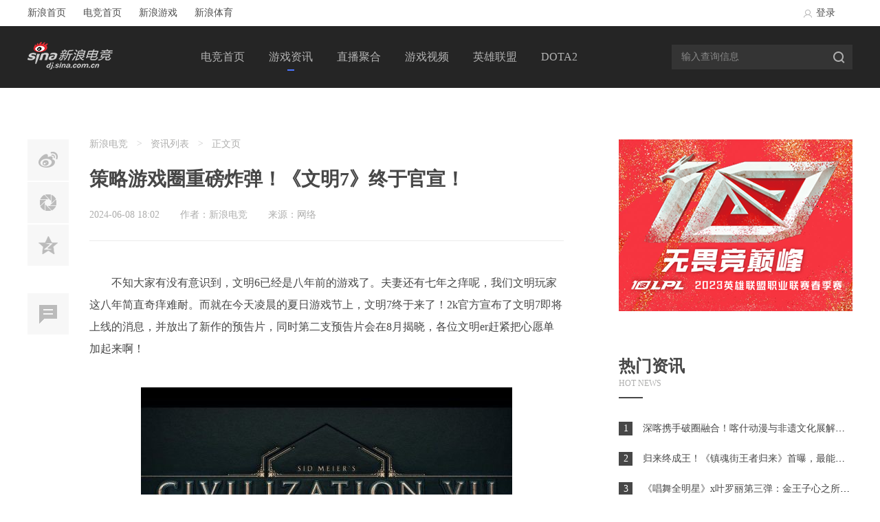

--- FILE ---
content_type: text/html; charset=UTF-8
request_url: http://dj.sina.com.cn/article/naxznxe6871496.shtml
body_size: 10207
content:
<!DOCTYPE html>
<html lang="en">
<head>
    <meta http-equiv="Content-Type" content="text/html; charset=utf-8" />
    <meta name="renderer" content="webkit">
    <meta http-equiv="X-UA-Compatible" content="IE=Edge,chrome=1" >
    <link href="/gamedj/static/css/reset.css?version=201911161124" rel="stylesheet" />
    <link type="text/css" rel="stylesheet" href="/gamedj/static/css/index.css?version=201911161124"/>
    <script src="https://n.sinaimg.cn/game/homepage/js/jquery.min.js"></script>
    <script src="https://games.sina.com.cn/307/2014/7/jquery.inview.min.js"></script>
    <title>策略游戏圈重磅炸弹！《文明7》终于官宣！-新浪电竞_电竞赛事_直播报道_新浪电子竞技</title>
    <meta name="keywords" content="新浪电竞" />
    <meta name="description" content="新浪电竞汇聚国内外电子竞技资讯报道,综合英雄联盟、DOTA2、炉石传说、绝地求生：大逃杀、CSGO、守望先锋等各类竞技游戏电竞赛事新闻、视频直播、战报点评。" />
</head>
<body>
<div id="Ghead">
    <!--顶部导航包括登录验证开始  依赖于jquery  -->
    <link type="text/css" rel="stylesheet" href="/gamedj/static/css/dj_strandwhitetop.css?version=201911161124"/>
    <script src="//dj.sina.com.cn/gamedj/static/js/gameheader.js?version=201811161122" type="text/javascript" charset="utf-8"></script>
    <script src="https://i.sso.sina.com.cn/js/ssologin.js?version=201811161122" type="text/javascript" charset="utf-8"></script>
    <!--顶部导航包括登录验证开始  依赖于jquery -->
</div>

<!--head-->
<header>
    <div class="head_con">
        <a href="/"><img class="logo" src="/gamedj/static/images/wdj_new/logo.png" /></a>
        <nav>
            <ul>
                <li ><a href="/" target="_blank">电竞首页</a></li>
                <li class="current"><a href="/information" target="_blank" >游戏资讯</a></li>
                <li ><a href="/live" target="_blank" >直播聚合</a></li>
                <li ><a href="/video" target="_blank" >游戏视频</a></li>
                <li><a href="http://games.sina.com.cn/lol/" target="_blank" >英雄联盟</a></li>
                <li><a href="http://games.sina.com.cn/dota2/" target="_blank" >DOTA2</a></li>
                <!--<li><a href="http://txdj.dj.sina.com.cn" target="_blank">腾讯专区</a></li>-->
            </ul>
                            <span class="float_sign" style="left: 126px;"></span>
                    </nav>
        <div class="search">
            <form id="formid" name="cheadSearchForm" method="get" action="/search" target="_blank">
                <input type="text" placeholder="输入查询信息" name="keywords">
                <div class="search_btn" onClick="search_form_submit();"></div>
            </form>
        </div>
    </div>
    <script type="text/javascript">
        function search_form_submit(){
            $("#formid").submit();
        }
    </script>
</header>
<link rel="stylesheet" type="text/css" href="https://news.sina.com.cn/css/87/20140926/comment.3.css">
<style type="text/css">
    .img_wrapper img {
        display: block;
        margin-left: auto;
        margin-right: auto;
    }
</style>
<div class="acticle_content">
    <div class="acticle_container clear">
        <div class="top_left">
            <div class="acticle_nav">
                <ul class="bdsharebuttonbox aticleShare" data-tag="share_1">
                    <li><a href="javascript:void(0)" class="weibo" data-cmd="tsina"></a></li>
                    <li><a href="javascript:void(0)" class="weixin"  data-cmd="weixin"></a></li>
                    <li><a href="javascript:void(0)" class="qzone"  data-cmd="qzone"></a></li>
                    <li><a href="#SI_FormList1" class="comment"></a></li>
                </ul>
                <div class="weixinpop" style="display: none;width: 120px; height: 120px; box-shadow:rgb(0, 0, 0) 0px 0px 15px -6px;left: 70px;top: 37px;"><div class="t" style="left: -4px; top: 50px;  transform: rotate(-90deg); -webkit-transform: rotate(-90deg);"></div> <img style="width: 96px; height: 96px; margin-top: 12px;" src="http://bshare.optimix.asia/barCode?site=weixin&amp;url=http://dj.sina.com.cn/article/naxznxe6871496.shtml#weibo_comment"></div>
            </div>
            <div class="acticle_main">
                <div class="acticle_top">
                    <div class="breadcrumb">
                        <a target="_blank" href="/">新浪电竞</a><i> &gt; </i>
                        <a target="_blank" href="/information">资讯列表</a>
                        <i> &gt; </i>正文页
                    </div>
                    <h1>策略游戏圈重磅炸弹！《文明7》终于官宣！</h1>
                    <div class="txtdetail">
                        <span class="timer">2024-06-08 18:02</span><span class="Author">作者：新浪电竞</span><span class="from">来源：网络</span>
                    </div>
                </div>

                <div class="acticle_body">
                    <div id="artibody">
                        <p>　　不知大家有没有意识到，文明6已经是八年前的游戏了。夫妻还有七年之痒呢，我们文明玩家这八年简直奇痒难耐。而就在今天凌晨的夏日游戏节上，文明7终于来了！2k官方宣布了文明7即将上线的消息，并放出了新作的预告片，同时第二支预告片会在8月揭晓，各位文明er赶紧把心愿单加起来啊！</p>
<div class="img_wrapper"><img src="//n.sinaimg.cn/games/crawl/43/w540h303/20240608/6912-031c3a029f4c6bbfadbe881c24285656.jpg" alt=""><span class="img_descr"></span></div>
<p>　　作为文明铁粉，我当然第一时间看了预告片，帅是真的帅！文明系列常驻演员一个不拉——古埃及金字塔，以及中国的万里长城，欧洲的歌剧院，工业革命时期的火车，抡起大锤的工人等等。</p>
<div class="img_wrapper"><img src="//n.sinaimg.cn/games/crawl/43/w540h303/20240608/28a1-26f2a0743e96fa2aeb6aadab98105459.jpg" alt=""><span class="img_descr"></span></div>
<p>　　从中我们可以看出一些新作的端倪：也许有一位新的埃及女法老，或是俄国工人革命时期的领袖。而最受中国玩家关注的，无疑是预告片里正在上演攻防战的长城。结合军队的服装和后面的红夷大炮，本人大胆猜测：交战双方是明朝和瓦剌。难道文明7里面也会有我们最爱的judy？希望在8月发布的第二支预告片里，2K可以透露更多的线索</p>
<div class="img_wrapper"><img src="//n.sinaimg.cn/games/crawl/43/w540h303/20240608/e14e-4279def61869bd6843e91ebd0f6e1e15.jpg" alt=""><span class="img_descr"></span></div>
<p>　　虽然建立在回合制战棋游戏的基础上，但文明系列的每个新作都秉持着三分保留三分创新四分放飞的传统，看似续作更是新游。而文明6在许多细节上打磨的很精致，想要在传统玩法超越更是有不少难度，希望文明7可以另辟蹊径做一款区别于以往系列的游戏。</p>
<div class="img_wrapper"><img src="//n.sinaimg.cn/games/crawl/43/w540h303/20240608/1825-d1f3efffe98f36d502f82217a858c599.jpg" alt=""><span class="img_descr"></span></div>
<p>　　在等待文明7的日子里，大家千万要记得把它放入心愿单，以便早买早享受。而还没入手文明6的朋友们，此刻正是最佳抄底时刻！文明6迎来全线新史低，个位数买本体，一杯奶茶钱入手白金！现在开个一把，打完正好第二支预告片发布，看完预告片再来一把，不就正好到文明7发售日了吗！</p>
<div class="img_wrapper"><img src="//n.sinaimg.cn/games/crawl/786/w540h246/20240608/d544-cdd84464808ec5a353d2c085a2a57624.png" alt=""><span class="img_descr"></span></div>
                    </div>
                                    </div>
                <div class="recommend">
                    <h3><i></i>相关推荐</h3>
                    <div class="recommend_con">
                                                    <div class="pictrue">
                                <a href="http://weibo.com/sinaesports">
                                    <img src="http://n.sinaimg.cn/games/20161110/XGf--fxxsmif2660901.jpg" />
                                    <div class="mask"></div>
                                   
                                </a>
                            </div>
                                                                            <div class="recommend_list">
                                <ul>
                                                                            <li><i></i><a href="/article/naxwxiy4135797.shtml" target="_blank">明星助阵、热血竞技！快手电竞乘梦杯电竞挑战赛深圳站完美落幕</a></li>
                                                                            <li><i></i><a href="/article/naxwxkc5236569.shtml" target="_blank">“E起欧洲杯”火热报名中  中国体育彩票浙江省电竞大赛喊你来参赛</a></li>
                                                                            <li><i></i><a href="/article/naxsmea5851965.shtml" target="_blank">ESL副总裁Carmac：CS和电竞正在稳步增长的道路上</a></li>
                                                                            <li><i></i><a href="/article/naxwxkc5243900.shtml" target="_blank">Q1财报：斗鱼持续深耕精品游戏电竞内容，强化平台核心竞争力</a></li>
                                                                            <li><i></i><a href="/article/naxqnpc7885138.shtml" target="_blank">KOOK语音参与承办的电竞北京“2024春季高校挑战杯”圆满结束</a></li>
                                                                    </ul>
                            </div>
                                            </div>
                </div>
                <!--<div class="sina-comment-wrap" id="SI_FormList1"></div>
                <script src="http://i.sso.sina.com.cn/js/ssologin.js" charset="utf-8"></script>-->
				<div class="sina-comment-wrap" id="SI_FormList1"></div>
				<script src="https://i.sso.sina.com.cn/js/outlogin_layer.js" charset="utf-8"></script>
                <script src="https://news.sina.com.cn/js/87/20140926/comment.3.min.js"></script>
                <!--<script>
                    ;(function(exports){
                        var $ = exports.___sinacMNT___;
                        var FormList11 = new $.cmnt.FormList('SI_FormList1',{
                            // 频道
                            channel:'yx',
                            // 新闻id
                            newsid:'comos-naxznxe6871496',
                            parent:'',
                            // 编码，默认为gbk,可使用utf-8,一般和页面编码一致
                            encoding:'utf-8'
                        },{
                            // 频道
                            channel: 'yx',
                            // 新闻id
                            newsid:'comos-naxznxe6871496',
                            // 评论类型，单条新闻为0（如正文页评论），多条新闻为1（如高清图评论）
                            group: 0,
                            // 编码，默认为gbk,可使用utf-8,一般和页面编码一致
                            encoding:'utf-8',
                            // 第几张开始加载，默认为1
                            page: 1,
                            // 每次显示条数，默认为20
                            pageSize: 20,
                            // 隐藏评论列表
                            hideList:0,
                            // 最新评论默认显示条数
                            hotPageNum:5,
                            // 最新评论默认显示条数
                            firstPageNum:5,
                            // 可点击最新评论正文“更多评论”按钮次数,达到该次数后，显示“查看更多评论”链接，再点击则跳转
                            clickMoreTimes:3,
                            // 加载完成回调，可在回调中获取评论数等评论数据
                            loaded:function(self){
                                // console.log(self);
                            }
                        },{});
                    })(window);
                </script>-->
				<script>
					;(function(exports){
						var $ = exports.___sinacMNT___;
						// 保持和页面编码一致，gbk或utf-8
						$.cmnt.config.encoding = 'utf-8';
						var FormList1 = new $.cmnt.FormList('SI_FormList1',{
							// 频道编号
							channel:'yx',
							// 新闻id
							newsid:'comos-naxznxe6871496',
							// 默认为空
							parent:''
						},{
							channel: 'yx',
							// 新闻id
							newsid:'comos-naxznxe6871496',
							// 默认为0，多条新闻（图片）集合的评论为1
							group: 0,
							// 开始页数，默认为1
							page: 1,
							// 每页评论条数
							pageSize: 20,
							// 最大楼层
							maxFloor:1,
							 // 隐藏评论列表，只显示评论框
							hideList:0
							// // 最新评论默认显示条数
							// hotPageNum:5,
							// // 最新评论默认显示条数
							// firstPageNum:5,
							// // 可点击最新评论正文“更多评论”按钮次数,达到该次数后，显示“查看更多评论”链接，再点击则跳转
							// clickMoreTimes:3
						},{});
					})(window);
				</script>
            </div>
        </div>
        <div class="top_right">
            <div class="Ad_slots">
    <a href="https://dj.sina.com.cn/search?keywords=LPL" target="_blank"><img src="https://n.sinaimg.cn/games/590/w340h250/20230223/2e08-52815baf1ad88ae074da27c43247eabc.png"></a>
</div>

                            <!--热门资讯-->
                <div class="Hot_news">
                    <div class="module_title clear">
                        <h2>
                            <p class="chinese">热门资讯</p>
                            <p class="english">HOT NEWS</p>
                            <span class="mark_line"></span>
                        </h2>
                    </div>
                    <div class="Hot_news_list">
                        <ul>
                                                                                                <li><i class="te">1</i><a href="/article/nheivtr1155740.shtml">深喀携手破圈融合！喀什动漫与非遗文化展解锁文化传播新范式</a></li>
                                                                                                                                <li><i class="te">2</i><a href="/article/nhehfnc9722267.shtml">归来终成王！《镇魂街王者归来》首曝，最能打的镇魂街IP动作手游来了！</a></li>
                                                                                                                                <li><i class="te">3</i><a href="/article/nhecwez7843823.shtml">《唱舞全明星》x叶罗丽第三弹：金王子心之所向是谁？</a></li>
                                                                                                                                <li><i>4</i><a href="/article/nhecmrn1003259.shtml">元旦萤火虫参展预告！肉鸽策略新作《风水喵将》好玩上头</a></li>
                                                                                                                                <li><i>5</i><a href="/article/nhecfim2727295.shtml">《别拽了！烤串师傅》烤不完，根本烤不完，急聘烤串主理人</a></li>
                                                                                                                                <li><i>6</i><a href="/article/nheayzs1158213.shtml">ROG XG27AQDMES电竞显示器新品预约来袭，2K OLED高刷大“显”身手！</a></li>
                                                                                                                                <li><i>7</i><a href="/article/nheayzm8160593.shtml">《代号：界》正式定名《七界梦谭》！版号已至，国风“无限流”MMO定档2026</a></li>
                                                                                                                                <li><i>8</i><a href="/article/nheaqmr8225420.shtml">iM推荐的明日之星fnl何许人也？</a></li>
                                                                                                                                <li><i>9</i><a href="/article/nheaqmr8224895.shtml">HLTV 2025年度最佳选手TOP19：iM</a></li>
                                                                                                                                <li><i>10</i><a href="/article/nheaqmt2866215.shtml">媒体预测2026年CS2十大最佳战队</a></li>
                                                                                    </ul>
                    </div>
                </div>
                            <!--热门视频-->
    <div class="Hot_videos">
        <div class="module_title clear">
            <h2>
                <p class="chinese">热门视频</p>
                <p class="english">HOT VIDEOS</p>
                <span class="mark_line"></span>
            </h2>
        </div>
        <div class="Hot_videos_list">
                                    <div class="video_list">
                <div class="article_pic">
                    <a href="http://games.sina.com.cn/news/yw/2025-11-20/esports-infxzrca2260051.shtml" target="_blank"><img src="https://n.sinaimg.cn/games/639/w400h239/20251120/7d9d-0883df9bcc3ad94d99dc401a97c72f67.jpg" style="opacity: 1;"><i class="video_btn"></i></a>
                </div>
                <p class="article_title"><a href="http://games.sina.com.cn/news/yw/2025-11-20/esports-infxzrca2260051.shtml" target="_blank">顶级售后！Faker名人堂皮肤再次获得更新 五冠变六冠</a></p>
            </div>
                                    <div class="video_list">
                <div class="article_pic">
                    <a href="http://games.sina.com.cn/news/yw/2025-09-14/esports-infqpsyq6508953.shtml" target="_blank"><img src="https://n.sinaimg.cn/games/639/w400h239/20250915/570b-77dceee547b08c4d0ca72c83f7c29eab.jpg" style="opacity: 1;"><i class="video_btn"></i></a>
                </div>
                <p class="article_title"><a href="http://games.sina.com.cn/news/yw/2025-09-14/esports-infqpsyq6508953.shtml" target="_blank">《DOTA2》2026年国际邀请赛将在中国上海举办</a></p>
            </div>
                                    <div class="video_list">
                <div class="article_pic">
                    <a href="http://games.sina.com.cn/news/yw/2025-08-29/esports-infnrhcq2893262.shtml" target="_blank"><img src="//n.sinaimg.cn/games/transform/639/w400h239/20250829/c0f8-dfd1468e57c0dfbf7f08f1d270051cd0.jpg" style="opacity: 1;"><i class="video_btn"></i></a>
                </div>
                <p class="article_title"><a href="http://games.sina.com.cn/news/yw/2025-08-29/esports-infnrhcq2893262.shtml" target="_blank">《英雄联盟》暮光试炼版本更新计划 妖姬又要搞事</a></p>
            </div>
                                    <div class="video_list">
                <div class="article_pic">
                    <a href="http://games.sina.com.cn/news/yw/2025-08-22/esports-infmvqqm7131472.shtml" target="_blank"><img src="//n.sinaimg.cn/games/transform/639/w400h239/20250822/fbf4-43b1aaf330608eb3e6466318725f13b1.jpg" style="opacity: 1;"><i class="video_btn"></i></a>
                </div>
                <p class="article_title"><a href="http://games.sina.com.cn/news/yw/2025-08-22/esports-infmvqqm7131472.shtml" target="_blank">《LOL》赵信视效重做 新德邦总管25.17版本上线</a></p>
            </div>
                    </div>
    </div>
    
                <!--原创推荐-->
    <div class="Original">
        <div class="module_title clear">
            <h2>
                <p class="chinese">原创推荐</p>
                <p class="english">Original</p>
                <span class="mark_line"></span>
            </h2>
        </div>
        <div class="Original_con">
            <div class="Original_b">
                <div class="pictrue">
                    <a href="http://dj.sina.com.cn/article/fyvtmxc7495502.shtml" target="_blank">
                        <img src="http://n.sinaimg.cn/games/507/w330h177/20180409/HC2r-fyvtmxe4832082.png">
                        <div class="mask"></div>
                        <p>成千上万名设计师制作不一样的英雄联盟</p>
                    </a>
                </div>
            </div>
                                    <div class="Original_s">
                <div class="pictrue">
                    <a href="http://games.sina.com.cn/news/sd/2025-11-12/esports-infxcura4827596.shtml" target="_blank"><img src="https://n.sinaimg.cn/games/639/w400h239/20251112/1415-0129f4609c61ce8fa4b52a9d09df5156.png"></a>
                </div>
                <p class="article_title"><a href="/article/nfxcura4827596.shtml" target="_blank">CS2更新是否达预期？从引擎迭代到内容节奏，解析两年发展脉络</a></p>
                <p class="time">11月12日 16:22</p>
            </div>
                                                <div class="Original_s">
                <div class="pictrue">
                    <a href="http://games.sina.com.cn/news/sd/2025-11-06/esports-infwmkuz3564890.shtml" target="_blank"><img src="https://n.sinaimg.cn/games/639/w400h239/20251106/d82d-dc86404723cc9d9c8d0f4dc583391d3a.png"></a>
                </div>
                <p class="article_title"><a href="/article/nfwmkuz3564890.shtml" target="_blank">媒体分析：2024年的巅峰NAVI，为何今年风光不再？</a></p>
                <p class="time">11月06日 08:02</p>
            </div>
                                                        </div>
    </div>
    
            <div class="Ad_slots">
    <a href="https://dj.sina.com.cn/search?keywords=%E5%88%A9%E9%A9%AC" target="_blank"><img src="https://n.sinaimg.cn/games/590/w340h250/20230223/e00c-42bec0ba2725cc46fc9a5696249700c2.png"></a>
</div>

        </div>
    </div>
</div>
<script>
    var pagecount = 0;
    function changePage(page){
        page = page ? parseInt(page) : 1;
        $.ajax({
            type: 'GET',
            dataType: 'json',
            cache : false,
            url:"/ajax_fun/get_content_news/naxznxe6871496/"+page,
            success:function(msg){
                if(msg && msg.status == "succ"){
                    var leng = msg.num;
                    var pre = page -1;
                    var preDis = pre?'next':'Disabled';
                    var preClick = pre?' onclick = "changePage('+pre+')"':'';
                    var pagenum = '<div class="page_more"><div class="pageZone"><span title="上一页" class="'+preDis+'" data-page="'+pre+'"><a href="javascript:void(0);"'+preClick+' data-page="'+pre+'">上一页</a></span>';
                    var isNow = '';
                    var pageclick = '';
                    for(var i =1;i<=leng;i++){
                        if(i == page){
                            isNow = "isNow";
                            pageclick = '';
                        }else{
                            isNow = 'jump';
                            pageclick = ' onclick="changePage('+i+')"';
                        }
                        pagenum += '<span title="'+i+'" class="'+isNow+'" data-page="'+i+'"><a href="javascript:void(0);"'+pageclick+' data-page="'+i+'">'+i+'</a></span>';
                    };
                    var next = page + 1;
                    var nextDis = page >= leng?'Disabled':'jump';
                    var nextClick = page >= leng?'':' onclick = "changePage('+next+')"';
                    pagenum += '<span title="下一页" class="next '+nextDis+'" data-page="'+next+'"><a href="javascript:void(0);"'+nextClick+' data-page="'+next+'">下一页</a></span></div></div>';
                    if(msg.list){
                        $("#artibody").html(msg.list);
                        $(".page1").html(pagenum);
                    }
                    document.body.scrollTop =150;
                }
            }
        });
    };
    //左侧按钮
    var nav_top = $('.acticle_nav').offset().top;
    $(window).scroll(function() {
        var s_top = $(window).scrollTop();
        if(s_top >= nav_top - 20){
            $('.acticle_nav').css({'position':'fixed' , 'top' : 20,})
        }else {
            $('.acticle_nav').removeAttr('style')
        }
    });
    //右侧 浮动 
     (function(){
        var RightTop = $('.top_right').offset().top;
        $(window).scroll(function() {
            var LeftTop = $('.top_left').offset().top;
            var Leftheight = $('.top_left').height();
            var RightHeight = $('.top_right').height();
            var WindowHeight = $(window).height();
            var ScrollTop = $(window).scrollTop();
            if(Leftheight>RightHeight){
                if(ScrollTop>=RightTop+RightHeight-WindowHeight){
                if(ScrollTop<=LeftTop+Leftheight-WindowHeight){
                    $('.top_right').addClass('rfixed');
                    $('.top_right').removeClass('rfixed2');
                }else if(ScrollTop>LeftTop+Leftheight-WindowHeight) {
                    $('.top_right').addClass('rfixed2');
                }
                }else{
                    $('.top_right').removeClass('rfixed rfixed2');
                }
            }

        })
    })();
    //weixinpop
    $(document).on('click','.aticleShare a',function (e) {
        if($(this).attr('data-cmd')=='weixin'){
            e.preventDefault();
            e.stopPropagation();
        }
        var pos = $(this).offset();
        var _this = $(this)
        var href = $.trim(window.location.href);
        console.log(href);
        //使用了外部接口
        $(".weixinpop").show();
        //$('.weixinpop').css({left:pos.left+60, top:pos.top-40}).show();
    });
    //点击空白处消失
    $(document).click(function (e) {
        $('.weixinpop').hide();
    });
</script>
<!-- end 添加js -->
<!--footer-->
<div class="foot1" style="position: relative">
    <div class="foot1_con">
                <div class="Friend_link">
            <p class="title">友情链接</p>
                                            <ul class="link_list link_list1">
                    <li>
                        <a href="http://games.sina.com.cn/" target="_blank">新浪游戏</a>
                    </li>
                </ul>
                                            <ul class="link_list link_list1">
                    <li>
                        <a href="http://kan.sina.com.cn/" target="_blank">看游戏</a>
                    </li>
                </ul>
                                            <ul class="link_list link_list1">
                    <li>
                        <a href="http://sports.sina.com.cn/" target="_blank">新浪体育</a>
                    </li>
                </ul>
                                            <ul class="link_list link_list2">
                    <li>
                        <a href="http://games.sina.com.cn/vg/" target="_blank">电玩游戏</a>
                    </li>
                </ul>
                                            <ul class="link_list link_list2">
                    <li>
                        <a href="http://games.sina.com.cn/z/wow/indexpage.shtml" target="_blank">魔兽世界</a>
                    </li>
                </ul>
                                            <ul class="link_list link_list2">
                    <li>
                        <a href="http://k.18183.com/" target="_blank">K电竞</a>
                    </li>
                </ul>
                                            <ul class="link_list link_list3">
                    <li>
                        <a href="http://lol.dj.sina.com.cn/" target="_blank">英雄联盟</a>
                    </li>
                </ul>
                                            <ul class="link_list link_list3">
                    <li>
                        <a href="http://dota2.dj.sina.com.cn/" target="_blank">DOTA2</a>
                    </li>
                </ul>
                                            <ul class="link_list link_list3">
                    <li>
                        <a href="http://www.huomao.com" target="_blank">火猫直播</a>
                    </li>
                </ul>
                                            <ul class="link_list link_list3">
                    <li>
                        <a href="http://www.famulei.com/" target="_blank">伐木累</a>
                    </li>
                </ul>
                                                                                                                                                                                    </div>
                <div class="Official_weixin">
            <p class="title">官方微信</p>
            <div class="QR">
                <img src="https://n.sinaimg.cn/games/55d1b789/20190709/chonglang.png" />
                <p>网上冲浪记事官方微信</p>
            </div>
        </div>
        <div class="Share_contact">
            <p class="title">分享联系</p>
            <div class="share">
                <a title="分享到新浪微博" href="https://weibo.com/sinaesports?refer_flag=1001030101_&is_hot=1" class="share_btn weibo" target="_blank"></a>
                <a title="分享到微信" href="javascript:void(0);" id="foot_weixin" class="share_btn weixin"></a>
                <a href="http://connect.qq.com/widget/shareqq/index.html?url=http://dj.sina.com.cn&title=新浪电竞-专业电竞媒体-赛事直播报道-新浪电子竞技&description=新浪电竞是国内专业电竞门户网站,综合英雄联盟、DOTA2、炉石传说、魔兽争霸、CSGO、守望先锋等各类竞技游戏电竞赛事资讯报道、视频直播、战报点评。&charset=utf-8;" target="_blank" data-cmd="more" class="share_btn mshare"></a>
            </div>
            <p class="mailbox"><i></i> <a title="发送邮箱" href="Mailto:yys@dj.sina.cn" style="color:#808080">yys@dj.sina.cn </a></p>
        </div>
    </div>
    <script>
        $(function(){
            $('#foot_weixin').click(function(e){
                $('.foot1').append(' <div class="weixinpop" style="top: 210px;left: 50%;margin-left: 260px;"><div class="t"></div><img src="http://bshare.optimix.asia/barCode?site=weixin&amp;url=http://dj.sina.com.cn/article/fxxsmif3134363.shtml">用微信扫描二维码<br>分享至微信朋友圈</div>')
                e.stopPropagation();
            })
        })
    </script>
</div>
<footer>
    <p class="firstLine"><a href="javascript:void(0);">新浪简介</a><span class="interval">|</span><a href="javascript:void(0);">About Sina</a><span class="interval">|</span><a href="javascript:void(0);">网站地图</a><span class="interval">|</span><a href="javascript:void(0);">广告服务</a><span class="interval">|</span><a href="javascript:void(0);">联系我们</a><span class="interval">|</span><a href="javascript:void(0);">招聘信息</a><span class="interval">|</span><a href="javascript:void(0);">网站律师</a><span class="interval">|</span><a href="javascript:void(0);">SINA English</a><span class="interval">|</span><a href="javascript:void(0);">通行证注册</a><span class="interval">|</span><a href="javascript:void(0);">产品答疑</a></p>
    <p>Copyright © 1996-2016 SINA Corporation, All Rights Reserved</p>
    <p>新浪公司 版权所有</p>
</footer>

<!--右边按钮-->
<div class="right_btn">
    <a class="weixin" href="javascript:void(0);"><i></i></a>
    <a class="totop" href="javascript:void(0);"><i></i></a>
    <img class="QR" src="/gamedj/static/images/wdj_new/right_qr.png" />
</div>
<script src="/gamedj/static/js/jquery.easing.js?version=201811161122"></script>
<script src="/gamedj/static/js/public.js?version=201811161122"></script>

<script>
    //赛程切换
    (function () {
        var $Tag = $(".Schedule_tag").find("li");
        var $con = $(".Schedule_con");
        var $float_Sign = $(".Schedule_float_sign");
        changeTag($Tag, $con, "current", "click", function ($tag,index) {
            $float_Sign.stop().animate({
                "left": $tag.position().left - 1 ,
                "width": $tag.width() + 2,
            },{duration:300,easing: "easeOutBack"})
            if($con.eq(index).find('.scroll_con').length == 0){
                Wscroll($con.eq(index))
            }
        })
    })();
    
    //视频切换
    (function () {
        var $Tag = $(".Hot_videos_tag").find("a");
        var $con = $(".Hot_videos_con");
        var $float_Sign = $(".videos_float_sign");
        changeTag($Tag, $con, "current", "click", function ($tag) {
            $float_Sign.stop().animate({
                "left": $tag.position().left - 1 ,
                "width": $tag.width(),
            },{duration:300,easing: "easeOutBack"});
            $con.removeClass("video_cur");
            //var index = $(".Hot_videos_tag .current").index($Tag)
            var index = $Tag.index($(".Hot_videos_tag .current"));
            $con.eq(index).addClass("video_cur");
        })
    })();
    //深度报道
    (function () {
        var $Tag = $(".detailed_list");
        changeTag($Tag, null, "active", "hover")
    })();
    /*资讯图片延迟加载*/
   /*
    $('.E_sports_news img[data-src]').live('inview', function(event, isVisible) {
        if (!isVisible) {
            return;
        }
        var _this = $(this);
        _this.load(function() {
            _this.css({opacity: 1});
            console.log("come in");
        });
        _this.attr('src', _this.attr('data-src'));

        _this.removeAttr('data-src');
    });*/
    
    /*延时加载页面图片*/
    $('.E_sports_news img[data-src]').live('inview', function(event, isVisible) {
      if (!isVisible) {return;}
      var img = $(this);
      // Show a smooth animation
      img.css('opacity', 0);
      img.attr('src',"");
      img.load(function() { img.animate({ opacity: 1 }, 500); });
      // Change src
      img.attr('src', img.attr('data-src'));
      // Remove it from live event selector
      img.removeAttr('data-src');
    });
   

    //首页热门专题
    $('.Popular_topics').live('inview', function(event, isVisible) {
        if (!isVisible) {
            return;
        }
        $(this).find('.Popular_topics_list').addClass('enlarge')
    });

    
</script>
<script>
var _hmt = _hmt || [];
(function() {
  var hm = document.createElement("script");
  hm.src = "https://hm.baidu.com/hm.js?1ec76ed58610652c8364bc543c6f2c9f";
  var s = document.getElementsByTagName("script")[0]; 
  s.parentNode.insertBefore(hm, s);
})();
</script>

<!-- SUDA_CODE_START -->
<script type="text/javascript" charset="utf-8" src="https://mjs.sinaimg.cn/wap/public/suda/201611031750/suda_log.min.js"></script>
<!-- SUDA_CODE_END -->
</body>
</html>




--- FILE ---
content_type: text/html
request_url: http://interface.sina.cn/games/gpapi/zq/dianjing/2016/nav_index.d.html?_=1766927192183
body_size: 3702
content:
 
var data={"code":1,"result":"\t\t<div class=\"SG_top_wrap\">\n\t\t\t<div class=\"SG_top\">\n\t\t\t\t<div class=\"SG_top_menu\">\n\t\t\t\t\t<a href=\"http:\/\/www.sina.com.cn\" target=\"_blank\" title=\"\u65b0\u6d6a\u9996\u9875\">\u65b0\u6d6a\u9996\u9875<\/a><a href=\"http:\/\/dj.sina.com.cn\/\" target=\"_blank\" title=\"\u7535\u7ade\u9996\u9875\">\u7535\u7ade\u9996\u9875<\/a><a href=\"http:\/\/games.sina.com.cn\" target=\"_blank\" title=\"\u65b0\u6d6a\u6e38\u620f\">\u65b0\u6d6a\u6e38\u620f<\/a><a href=\"http:\/\/sports.sina.com.cn\/\" target=\"_blank\" title=\"\u65b0\u6d6a\u4f53\u80b2\">\u65b0\u6d6a\u4f53\u80b2<\/a>\n\t\t\t\t<\/div>\n\t\t\t\t<span class=\"SG_top_line\"><\/span>\n\t\t\t\t<div class=\"SG_top_div SG_top_nav\" id=\"SG_top_nav\">\n\t\t\t\t\t<a href=\"http:\/\/zq.games.sina.com.cn\/\" target=\"_blank\" title=\"\" class=\"SG_top_link\">\u5bfc\u822a<\/a>\n\t\t\t\t\t<div class=\"SG_box_wrap SGtn_box_wrap png\" id=\"SGtn_box_wrap\" style=\"display: none;\">\n\t\t\t\t\t\t<span class=\"SG_arrtop png\"><\/span>\n\t\t\t\t\t\t<div class=\"SG_box\">\n\t\t\t\t\t\t\t<a href=\"http:\/\/games.sina.com.cn\/newgame\/\" target=\"_blank\" title=\"\u7f51\u7edc\u6e38\u620f\">\u7f51\u7edc\u6e38\u620f<\/a>|<a href=\"http:\/\/games.sina.com.cn\/pc\/\" target=\"_blank\" title=\"\u5355\u673a\u6e38\u620f\">\u5355\u673a\u6e38\u620f<\/a>|<a href=\"http:\/\/games.sina.com.cn\/vg\/index.shtml\" target=\"_blank\" title=\"\u7535\u73a9\u6e38\u620f\">\u7535\u73a9\u6e38\u620f<\/a>|<a href=\"http:\/\/www.97973.com\/\" target=\"_blank\" title=\"\u624b\u673a\u6e38\u620f\">\u624b\u673a\u6e38\u620f<\/a>|<a href=\"http:\/\/games.sina.com.cn\/y\" target=\"_blank\" title=\"\u4ea7\u4e1a\u65b0\u95fb\">\u4ea7\u4e1a\u65b0\u95fb<\/a>|<a href=\"http:\/\/bbs.97973.com\/\" target=\"_blank\" title=\"\u624b\u6e38\u8bba\u575b\">\u624b\u6e38\u8bba\u575b<\/a>\n\t\t\t\t\t\t\t<br>\n\t\t\t\t\t\t\t<a href=\"http:\/\/top.sina.com.cn\/\" target=\"_blank\" title=\"CGWR\u6392\u884c\u699c\">\u6e38\u620f\u6392\u884c<\/a>|<a href=\"http:\/\/ka.sina.com.cn\/\" target=\"_blank\" title=\"\u65b0\u624b\u5361\">\u65b0\u624b\u5361<span class='zhan'>&nbsp;<\/span><\/a>|<a href=\"http:\/\/kan.sina.com.cn\/\" target=\"_blank\" title=\"\u770b\u6e38\u620f\">\u770b\u6e38\u620f<span class='zhan'>&nbsp;<\/span><\/a>|<a href=\"http:\/\/jifen.sina.com.cn\/\" target=\"_blank\" title=\"\u6e38\u620f\u5546\u57ce\">\u6e38\u620f\u5546\u57ce<\/a>|<a href=\"http:\/\/zhushou.sina.com.cn\/\" target=\"_blank\" title=\"\u9875\u6e38\u52a9\u624b\"><font color=\"#ff8400\">\u9875\u6e38\u52a9\u624b<\/font><\/a>|<a href=\"http:\/\/www.jdbbx.com\/\" target=\"_blank\" title=\"\u7b80\u5355\u767e\u5b9d\u7bb1\"><font color=\"#ff8400\">\u7b80\u5355\u767e\u5b9d\u7bb1<\/font><\/a>\n\t\t\t\t\t\t\t<br>\n\t\t\t\t\t\t\t<a href=\"http:\/\/games.sina.com.cn\/download\/\" target=\"_blank\" title=\"\u4e0b\u8f7d\u4e2d\u5fc3\">\u4e0b\u8f7d\u4e2d\u5fc3<\/a>|<a href=\"http:\/\/games.sina.com.cn\/photo\/\" target=\"_blank\" title=\"\u6e38\u620f\u7f8e\u5973\">\u6e38\u620f\u7f8e\u5973<\/a>|<a href=\"http:\/\/games.sina.com.cn\/hd.shtml\" target=\"_blank\" title=\"\u6e38\u620f\u6d3b\u52a8\">\u6e38\u620f\u6d3b\u52a8<\/a>|<a href=\"http:\/\/games.sina.com.cn\/video\/\" target=\"_blank\" title=\"\u6e38\u620f\u89c6\u9891\">\u6e38\u620f\u89c6\u9891<\/a>|<a href=\"http:\/\/games.sina.com.cn\/esports\/index.shtml\" target=\"_blank\" title=\"\u7535\u5b50\u7ade\u6280\">\u7535\u5b50\u7ade\u6280<\/a>|<a href=\"http:\/\/games.sina.com.cn\/allgame\/page\/index.shtml\" target=\"_blank\" title=\"\u6e38\u620f\u5927\u6c47\u7ad9\">\u6e38\u620f\u5927\u6c47\u7ad9<\/a>\n\t\t\t\t\t\t\t<br>\n\t\t\t\t\t\t\t<a href=\"http:\/\/games.sina.com.cn\/gamer\/\" target=\"_blank\" title=\"\u516b\u5366\u8da3\u95fb\">\u516b\u5366\u8da3\u95fb<\/a>|<a href=\"http:\/\/games.sina.com.cn\/g\/zt\/iamagamer\/index.shtml\" target=\"_blank\" title=\"\u6211\u662f\u73a9\u5bb6\">\u6211\u662f\u73a9\u5bb6<\/a>|<a href=\"http:\/\/games.sina.com.cn\/ng\/weixing\/\" target=\"_blank\" title=\"\u65b0\u6e38\u5c3e\u884c\">\u65b0\u6e38\u5c3e\u884c<\/a>|<a href=\"http:\/\/games.sina.com.cn\/g\/zt\/girlsdaily\/index.shtml\" target=\"_blank\" title=\"\u5929\u5929\u6709\u59b9\">\u5929\u5929\u6709\u59b9<\/a>|<a href=\"http:\/\/games.sina.com.cn\/ng\/jieshuo\/\" target=\"_blank\" title=\"\u6211\u7231\u6e38\u620f\u89e3\u8bf4\">\u6211\u7231\u89e3\u8bf4<\/a>|<a href=\"http:\/\/games.sina.cn\/pc\/newslist.d.html?newstags=%E5%90%90%E6%A7%BD\" target=\"_blank\" title=\"\u6bcf\u65e5\u56e7\u5410\u69fd\">\u6bcf\u65e5\u56e7\u5410\u69fd<\/a>\n\t\t\t\t\t\t\t<br>\n\t\t\t\t\t\t\t<a href=\"http:\/\/games.sina.com.cn\/z\/wow\/indexpage.shtml\" target=\"_blank\" title=\"\u9b54\u517d\u4e16\u754c\">\u9b54\u517d\u4e16\u754c<\/a>|<a href=\"http:\/\/games.sina.com.cn\/hos\/index.shtml\" target=\"_blank\" title=\"\u98ce\u66b4\u82f1\u96c4\">\u98ce\u66b4\u82f1\u96c4<\/a>|<a href=\"http:\/\/games.sina.com.cn\/g\/zt\/ywts03\/index.shtml\" target=\"_blank\" title=\"\u6e38\u95fb\u5410\u6495\">\u6e38\u95fb\u5410\u6495<\/a>|<a href=\"http:\/\/weibo.com\/517656716\" target=\"_blank\" title=\"\u6e38\u620f\u5fae\u535a\">\u6e38\u620f\u5fae\u535a<\/a>|<a href=\"http:\/\/games.sina.com.cn\/v\/gamewecan\/index.shtml\" target=\"_blank\" title=\"\u6e38\u620f\u5fae\u4f83\">\u6e38\u620f\u5fae\u4f83<\/a>|<a href=\"http:\/\/games.sina.com.cn\/o\/z\/wow\/zt\/wls.shtml\" target=\"_blank\" title=\"\u9b54\u517dW\u6765\u8bf4\">\u9b54\u517dW\u6765\u8bf4<\/a>\n\t\t\t\t\t\t<\/div>\n\t\t\t\t\t\t<span class=\"SG_botbg\"><\/span>\n\t\t\t\t\t<\/div>\n\t\t\t\t<\/div>\n\t\t\t\t<span class=\"SG_top_line\"><\/span>\n\t\t\t\t<div class=\"SG_top_div SG_top_phone\" id=\"SG_top_phone\">\n\t\t\t\t\t<a title=\"\" class=\"SG_top_link\">\u5ba2\u6237\u7aef<\/a>\n\t\t\t\t\t<div class=\"SG_box_wrap    SGtp_box_wrap png\" id=\"SGtp_box_wrap\" style=\"display: none;\">\n\t\t\t\t\t\t<span class=\"SG_arrtop png\"><\/span>\n\t\t\t\t\t\t<div class=\"SG_box\">\n\t\t\t\t\t\t\t<ul>\n<li>\n\t<a href=\"http:\/\/wan68.com\/download\" target=\"_blank\" title=\"\u5168\u6c11\u624b\u6e38\u653b\u7565APP\"><img src=\"http:\/\/n.sinaimg.cn\/7f6aec65\/20151103\/50x50.png\" alt=\"\u5168\u6c11\u624b\u6e38\u653b\u7565APP\"><\/a>\n\t<p>\n\t\t<a href=\"http:\/\/wan68.com\/download\" target=\"_blank\" title=\"\u5168\u6c11\u624b\u6e38\u653b\u7565APP\">\u5168\u6c11\u624b\u6e38\u653b\u7565APP<\/a>\n\t<\/p>\n\t<span><a href=\"http:\/\/e.games.sina.com.cn\/statistic\/index\/?url=f55d924e353c76f38d735a2a06365ff1\" target=\"_blank\" title=\"iPhone\" class=\"font_1\">iPhone<\/a>&nbsp;&nbsp;&nbsp;\/&nbsp;&nbsp;&nbsp;&nbsp;<a href=\"http:\/\/e.games.sina.com.cn\/statistic\/index\/?url=9f425982a1fa180e66d2a01b86edee3f\" target=\"_blank\" title=\"Android\" class=\"font_1\">Android<\/a><\/span>\n<\/li>\n\t\t\t\t\t\t\t\t<li>\n\t\t\t\t\t\t\t\t\t<a href=\"http:\/\/gameapi.g.sina.com.cn\/statiApi.php?action=doRedirect&amp;label=gamesMainTop\" target=\"_blank\" title=\"\u65b0\u6d6a\u6e38\u620f\u5ba2\u6237\u7aef\"><img src=\"http:\/\/i2.sinaimg.cn\/gm\/home\/2014\/slogo1.jpg\" alt=\"\u65b0\u6d6a\u6e38\u620f\u5ba2\u6237\u7aef\"><\/a>\n\t\t\t\t\t\t\t\t\t<p>\n\t\t\t\t\t\t\t\t\t\t<a href=\"http:\/\/gameapi.g.sina.com.cn\/statiApi.php?action=doRedirect&amp;label=gamesMainTop\" target=\"_blank\" title=\"\u65b0\u6d6a\u6e38\u620f\u5ba2\u6237\u7aef\">\u65b0\u6d6a\u6e38\u620f\u5ba2\u6237\u7aef<\/a>\n\t\t\t\t\t\t\t\t\t<\/p>\n\t\t\t\t\t\t\t\t\t<span><a href=\"https:\/\/itunes.apple.com\/cn\/app\/xin-lang-you-xi-shou-ji-ban\/id528469922?mt=8\" target=\"_blank\" title=\"iPhone\" class=\"font_1\">iPhone<\/a>&nbsp;&nbsp;&nbsp;\/&nbsp;&nbsp;&nbsp;              &nbsp;<a href=\"http:\/\/dl.games.sina.com.cn\/game\/apk\/sina-game-android.apk\" target=\"_blank\" title=\"Android\" class=\"font_1\">Android<\/a><\/span>\n\t\t\t\t\t\t\t\t<\/li>\n\t\t\t\t\t\t\t\t<li>\n\t\t\t\t\t\t\t\t\t<a href=\"http:\/\/games.sina.com.cn\/cardapp.shtml\" target=\"_blank\" title=\"\u65b0\u624b\u5361\u5ba2\u6237\u7aef\"><img src=\"http:\/\/i2.sinaimg.cn\/gm\/home\/2014\/slogo2.jpg\" alt=\"\u65b0\u624b            \u5361\u5ba2\u6237\u7aef\"><\/a>\n\t\t\t\t\t\t\t\t\t<p>\n\t\t\t\t\t\t\t\t\t\t<a href=\"http:\/\/games.sina.com.cn\/cardapp.shtml\" target=\"_blank\" title=\"\u65b0\u624b\u5361\u5ba2\u6237\u7aef\">\u65b0\u624b\u5361\u5ba2\u6237\u7aef<\/a>\n\t\t\t\t\t\t\t\t\t<\/p>\n\t\t\t\t\t\t\t\t\t<span><a href=\"http:\/\/dl.games.sina.com.cn\/game\/app\/sinacard.apk\" target=\"_blank\" title=\"Android\" class=\"font_1\">Android<\/a> <\/span>\n\t\t\t\t\t\t\t\t<\/li>\n\t\t\t\t\t\t\t\t<li>\n\t\t\t\t\t\t\t\t\t<a href=\"http:\/\/kan.sina.com.cn\/download\/\" target=\"_blank\" title=\"\u770b\u6e38\u620f\u76f4\u64ad\u52a9\u624b\"><img src=\"http:\/\/i2.sinaimg.cn\/gm\/home\/2014\/slogo3.jpg\" alt=\"\u770b\u6e38            \u620f\u5ba2\u6237\u7aef\"><\/a>\n\t\t\t\t\t\t\t\t\t<p>\n\t\t\t\t\t\t\t\t\t\t<a href=\"http:\/\/kan.sina.com.cn\/download\/\" target=\"_blank\" title=\"\u770b\u6e38\u620f\u76f4\u64ad\u52a9\u624b\">\u770b\u6e38\u620f\u76f4\u64ad\u52a9\u624b<\/a>\n\t\t\t\t\t\t\t\t\t<\/p>\n\t\t\t\t\t\t\t\t\t<span><a href=\"http:\/\/e.games.sina.com.cn\/statistic\/index\/?url=5a0e9e264cba31bf28b9c1344840b99b\" target=\"_blank\" title=\"\u70b9\u51fb\u4e0b\u8f7d\" class=\"font_1\">\u70b9\u51fb\u4e0b\u8f7d<\/a><\/span>\n\t\t\t\t\t\t\t\t<\/li>\n\t\t\t\t\t\t\t\t<li>\n\t\t\t\t\t\t\t\t\t<a href=\"http:\/\/www.97973.com\/973app.shtml\" target=\"_blank\" title=\"\u624b\u6e38\u6709\u793c-\u72ec\u5bb6\u793c\u5305\"><img src=\"http:\/\/www.sinaimg.cn\/gm\/mgame\/icon175x171.png\" alt=\"\u624b\u6e38\u6709\u793c-\u72ec\u5bb6\u793c\u5305\"><\/a>\n\t\t\t\t\t\t\t\t\t<p>\n\t\t\t\t\t\t\t\t\t\t<a href=\"http:\/\/www.97973.com\/973app.shtml\" target=\"_blank\" title=\"\u624b\u6e38\u6709\u793c-\u72ec\u5bb6\u793c\u5305\">\u624b\u6e38\u6709\u793c<\/a>\n\t\t\t\t\t\t\t\t\t<\/p>\n\t\t\t\t\t\t\t\t\t<span><a href=\"http:\/\/www.97973.com\/973app.shtml\" target=\"_blank\" title=\"http:\/\/www.97973.com\" class=\"font_1\">\u72ec\u5bb6\u793c\u5305\u3001\u624b\u6e38\u63a8\u8350<\/a><\/span>\n\t\t\t\t\t\t\t\t<\/li>\n<li>\n\t<a href=\"http:\/\/www.987you.com\/\" target=\"_blank\" title=\"\u65b0\u6d6a\u624b\u6e38\u52a9\u624b\"><img src=\"http:\/\/n.sinaimg.cn\/7f6aec65\/20151103\/shou50.png\" alt=\"\u65b0\u6d6a\u624b\u6e38\u52a9\u624b\"><\/a>\n\t<p>\n\t\t<a href=\"http:\/\/www.987you.com\/\" target=\"_blank\" title=\"\u65b0\u6d6a\u624b\u6e38\u52a9\u624b\">\u65b0\u6d6a\u624b\u6e38\u52a9\u624b<\/a>\n\t<\/p>\n\t<span><a href=\"http:\/\/www.987you.com\/\" target=\"_blank\" title=\"\u7535\u8111\u73a9\u624b\u6e38\" class=\"font_1\">\u7535\u8111\u73a9\u624b\u6e38 \u7acb\u523b\u4e0b\u8f7d<\/a><\/span>\n<\/li>\n\t\t\t\t\t\t\t<\/ul>\n\t\t\t\t\t\t<\/div>\n\t\t\t\t\t\t<span class=\"SG_botbg\"><\/span>\n\t\t\t\t\t<\/div>\n\t\t\t\t<\/div>\n\t\t\t\t<div class=\"SG_top_search\">\n\t\t\t\t\t<form name=\"cheadSearchForm\" method=\"get\" action=\"\" target=\"_blank\" accept-charset=\"gbk\">\n\t\t\t\t\t\t<div class=\"Sselect\" id=\"Sselect\">\n\t\t\t\t\t\t\t<a href=\"javascript:void(0);\" id=\"Sselect_btn\" style=\"position:relative;top: -1px;\" class=\"\">\u65b0\u95fb<\/a>\n\t\t\t\t\t\t\t<div class=\"Sselect_menu_wrap png\" id=\"Sselect_menu_wrap\" style=\"display: none;\">\n\t\t\t\t\t\t\t\t<div class=\"Sselect_menu\">\n\t\t\t\t\t\t\t\t\t<a href=\"javascript:void(0);\" onclick=\"$('#c').val('news');document.getElementById('Sselect_btn').innerHTML='\u65b0\u95fb';\">\u65b0\u95fb<\/a>\n\t\t\t\t\t\t\t\t\t<a href=\"javascript:void(0);\" onclick=\"$('#c').val('gl');document.getElementById('Sselect_btn').innerHTML='\u653b\u7565';\">\u653b\u7565<\/a>\n\t\t\t\t\t\t\t\t\t<a href=\"javascript:void(0);\" onclick=\"$('#c').val('pc');document.getElementById('Sselect_btn').innerHTML='\u8bc4\u6d4b';\">\u8bc4\u6d4b<\/a>\n\t\t\t\t\t\t\t\t\t<a href=\"javascript:void(0);\" onclick=\"$('#c').val('img');document.getElementById('Sselect_btn').innerHTML='\u56fe\u7247';\">\u56fe\u7247<\/a>\n\t\t\t\t\t\t\t\t\t<a href=\"javascript:void(0);\" onclick=\"$('#c').val('video');document.getElementById('Sselect_btn').innerHTML='\u89c6\u9891';\">\u89c6\u9891<\/a>\n\t\t\t\t\t\t\t\t<\/div>\n\t\t\t\t\t\t\t<\/div>\n\t\t\t\t\t\t<\/div>\n\t\t\t\t\t\t<input type=\"hidden\" name=\"c\" id=\"c\" value=\"news\">\n\t\t\t\t\t\t<input type=\"hidden\" name=\"from\" id=\"from\" value=\"game\">\n\t\t\t\t\t\t<input type=\"text\" class=\"SG_ipt\" value=\"\" name=\"q\" id=\"keyword\" autocomplete=\"off\">\n\t\t\t\t\t\t<a href=\"javascript:void(0);\" class=\"SG_sbn png\" onclick=\"document.charset='gbk';search_form_submit();\"><\/a>\n\t\t\t\t\t<\/form>\n\t\t\t\t<\/div>\n\t\t\t\t<div class=\"SG_login\" id=\"SG_login\" style=\"display: block;\">\n\t\t\t\t\t<a href=\"javascript:void(0);\" class=\"slogin\">\u767b\u5f55<\/a>\n\t\t\t\t\t<div class=\"SG_Login_wrap png\" id=\"SG_Login_wrap\">\n\t\t\t\t\t\t<span class=\"SG_arrtop png\"><\/span>\n\t\t\t\t\t\t<div class=\"SG_Login_box\">\n\t\t\t\t\t\t\t<form name=\"\" action=\"\" method=\"post\">\n\t\t\t\t\t\t\t\t<p id='logintip'>\n\t\t\t\t\t\t\t\t\t\u65b0\u6d6a\u5fae\u535a\u3001\u535a\u5ba2\u3001\u90ae\u7bb1\u8bf7\u76f4\u63a5\u767b\u5f55\n\t\t\t\t\t\t\t\t<\/p>\n\t\t\t\t\t\t\t\t<ul>\n\t\t\t\t\t\t\t\t\t<li class=\"SG_Login_detail\" id=\"SG_Login_detail\">\n\t\t\t\t\t\t\t\t\t\t\u7ed1\u5b9a\u624b\u673a\u53f7\u4e5f\u80fd\u767b\u5f55\u4e86\u3002 <a href=\"http:\/\/help.weibo.com\/faq\/q\/1576\/15471\" target=\"_blank\" title=\"\u8be6\u60c5\">\u8be6\u60c5<\/a>\n\t\t\t\t\t\t\t\t\t<\/li>\n\t\t\t\t\t\t\t\t\t<li class=\"SG_Login_error\" id=\"tipMsg\">\n\t\t\t\t\t\t\t\t\t\t\u767b\u5f55\u540d\u6216\u5bc6\u7801\u9519\u8bef\n\t\t\t\t\t\t\t\t\t<\/li>\n\t\t\t\t\t\t\t\t\t<li>\n\t\t\t\t\t\t\t\t\t\t<input type=\"text\" size=\"\" value=\"\" placeholder=\"\u8bf7\u8f93\u5165\u8d26\u53f7\/\u90ae\u7bb1\" name=\"username\" id=\"username\" class=\"SG_name\">\n\t\t\t\t\t\t\t\t\t\t<a class=\"close_loginname\" href=\"javascript:void(0);\" id=\"clear_username\" style=\"display:none;\">\u00d7<\/a>\n\t\t\t\t\t\t\t\t\t<\/li>\n\t\t\t\t\t\t\t\t\t<li>\n\t\t\t\t\t\t\t\t\t\t<input type=\"password\" size=\"\" value=\"\" placeholder=\"\u8bf7\u8f93\u5165\u5bc6\u7801\" name=\"password\" id=\"password\" class=\"SG_pass\">\n\t\t\t\t\t\t\t\t\t<\/li>\n\t\t\t\t\t\t\t\t\t<li id=\"doorli\" class=\"doorli\" style=\"display: none;\">\n\t\t\t\t\t\t\t\t\t\t<input type=\"text\" maxlength=\"6\" tabindex=\"3\" value=\"\" placeholder=\"\u8f93\u5165\u9a8c\u8bc1\u7801\" name=\"verifycode\" id=\"door\" class=\"SG_door\">\n\t\t\t\t\t\t\t\t\t\t<a class=\"code\" href=\"#\"> <img id=\"doorimg\" src=\"javascript:void(0)\" width=\"111\" height=\"43\"> <\/a>\n\t\t\t\t\t\t\t\t\t<\/li>\n\t\t\t\t\t\t\t\t\t<li id=\"door_weidun\" style=\"display: none;\">\n\t\t\t\t\t\t\t\t\t\t<input type=\"text\" maxlength=\"6\" tabindex=\"3\" node-type=\"vsncode\" name=\"vsncode\" value=\"\" placeholder=\"\u8bf7\u8f93\u5165\u5fae\u76fe\u52a8\u6001\" id=\"weidun\" class=\"SG_weidun\">\n\t\t\t\t\t\t\t\t\t<\/li>\n\t\t\t\t\t\t\t\t<\/ul>\n\t\t\t\t\t\t\t\t<div class=\"SG_login_input\">\n\t\t\t\t\t\t\t\t\t<input name=\"savestate\" type=\"checkbox\" value=\"\" id=\"savestate\">\n\t\t\t\t\t\t\t\t\t&nbsp;<span>\u4e0b\u6b21\u81ea\u52a8\u767b\u5f55 <\/span>&nbsp;&nbsp;&nbsp;&nbsp;<a href=\"http:\/\/login.sina.com.cn\/forgot\/index?entry=sso\" target=\"_blank\" title=\"\u5fd8\u8bb0\u5bc6\u7801\">\u5fd8\u8bb0\u5bc6\u7801<\/a>&nbsp;&nbsp;<a href=\"https:\/\/login.sina.com.cn\/signup\/signup?entry=game\" target=\"_blank\" title=\"\u7acb\u5373\u6ce8\u518c\">\u7acb\u5373\u6ce8\u518c<\/a>\n\t\t\t\t\t\t\t\t<\/div>\n\t\t\t\t\t\t\t\t<input type=\"button\" value=\"\u767b\u5f55\" class=\"SG_login_btn\" id=\"SG_login_btn\">\n\t\t\t\t\t\t\t<\/form>\n\t\t\t\t\t\t<\/div>\n\t\t\t\t\t\t<a href=\"javascript:void(0);\" class=\"SG_form_closed\" id=\"SG_form_closed\"><\/a><span class=\"SG_botbg\"><\/span>\n\t\t\t\t\t<\/div>\n\t\t\t\t<\/div>\n\t\t\t\t<div class=\"SG_logined\" id=\"SG_logined\" style=\"display:none;\">\n\t\t\t\t\t<a href=\"http:\/\/weibo.com\/\" target=\"_blank\" class=\"SG_wb_logo\"> <p id=\"userinfo_name\"><\/p>\n\t\t\t\t\t<div class=\"SG_wb_img\">\n\t\t\t\t\t\t<img id=\"userinfo_icon\" src=\"http:\/\/i3.sinaimg.cn\/gm\/project\/netgame200\/grey.gif\"><span class=\"SG_wb_img_bg png\"><\/span>\n\t\t\t\t\t<\/div> <\/a>\n\t\t\t\t\t<div class=\"SG_Logined_wrap png\" id=\"SG_Logined_wrap\" style=\"display: none;\">\n\t\t\t\t\t\t<span class=\"SG_arrtop png\"><\/span>\n\t\t\t\t\t\t<div class=\"SG_Logined_box\">\n\t\t\t\t\t\t\t<a href=\"http:\/\/news.sina.com.cn\/fav\" title=\"\u6211\u7684\u6536\u85cf\">\u6211\u7684\u6536\u85cf<\/a><a href=\"http:\/\/jifen.sina.com.cn\/\" id=\"user_point\" target=\"_blank\"  style=\"\">\u79ef\u5206\uff1a903<\/a><a href=\"javascript:logOut();\" title=\"\u9000\u51fa\">\u9000\u51fa<\/a>\n\t\t\t\t\t\t<\/div>\n\t\t\t\t\t\t<span class=\"SG_botbg\"><\/span>\n\t\t\t\t\t<\/div>\n\t\t\t\t<\/div>\n\t\t\t<\/div>\n\t\t<\/div>\n<style>\n.SG_top_div{\n        display: none;\n    }\n    .SG_top_line{\n        display: none;\n    }\n\n<\/style>"}

--- FILE ---
content_type: text/css
request_url: http://dj.sina.com.cn/gamedj/static/css/reset.css?version=201911161124
body_size: 913
content:
@charset "gb2312";
/*通用全局设定*/
body,input,button,select,textarea,table{font:14px '微软雅黑','宋体';}
body,div,dl,dt,dd,ul,ol,li,h1,h2,h3,h4,h5,h6,pre,code,form,fieldset,legend,input,textarea,p,blockquote,th,td,hr,button,article,aside,details,figcaption,figure,footer,header,hgroup,menu,nav,section {margin:0;padding:0;}
fieldset,img {border:0;}
table{border-collapse:collapse;border-spacing:0;}
ol,ul{list-style:none;}
input,button,select,textarea{outline:none;}
textarea{resize:none;}
a:link, a:visited,a:hover, a:active {text-decoration: none;}
/*重设 HTML5 标签*/
article,aside,details,figcaption,figure,footer,header,hgroup,menu,nav,section {display:block;}
audio,canvas,video {display:inline-block; *display:inline; *zoom:1;}
/*==公用样式==*/
.clear:after {visibility:hidden;display:block;font-size:0;content:"";clear:both;height:0;}
.clear{zoom:1;}
body{width: 100%; min-width: 1200px; margin: 0 auto;}

--- FILE ---
content_type: text/css
request_url: http://dj.sina.com.cn/gamedj/static/css/index.css?version=201911161124
body_size: 8044
content:
body {
  width: 100%;
  min-width: 1200px; }

header {
  height: 90px;
  background: #252525;
  font-size: 0; }
  header .head_con {
    width: 1200px;
    margin: 0 auto;
    overflow: hidden; }
  header .logo {
    display: inline-block;
    *display: inline;
    *zoom: 1;
    vertical-align: top;
    margin: 20px auto 25px; }
  header nav {
    display: inline-block;
    *display: inline;
    *zoom: 1;
    vertical-align: top;
    margin-left: 122px;
    position: relative; }
    header nav ul {
      overflow: hidden; }
      header nav ul li {
        display: inline-block;
        *display: inline;
        *zoom: 1;
        vertical-align: top;
        margin: 27px 35px 0 0;
        font-size: 16px;
        line-height: 36px;
        cursor: pointer; }
        header nav ul li a {
          color: #b4b4b4; }
          header nav ul li a:hover {
            color: #4c76ff; }
    header nav .float_sign {
      display: block;
      width: 10px;
      height: 2px;
      background: #4c76ff;
      position: absolute;
      top: 63px;
      left: 26px; }
  header .search {
    width: 263px;
    height: 36px;
    float: right;
    margin-top: 27px; }
    header .search input {
      width: 223px;
      height: 36px;
      background: #343434;
      color: #b4b4b4;
      border: none;
      float: left;
      text-indent: 1em;
      line-height: 36px; }
      header .search input::-webkit-input-placeholder {
        color: #888888; }
      header .search input::-moz-placeholder {
        color: #888888; }
      header .search input::-moz-placeholder {
        color: #888888; }
      header .search input::-ms-input-placeholder {
        color: #888888; }
    header .search .search_btn {
      width: 40px;
      height: 36px;
      float: left;
      cursor: pointer;
      background: #343434 url("/gamedj/static/images/wdj_new/search_icon.png") no-repeat;
      background-position: 0 0;
      -webkit-transition: all .2s;
      transition: all .2s; }
      header .search .search_btn:hover {
        background: #5272d9 url("/gamedj/static/images/wdj_new/search_icon.png") no-repeat;
        background-position: -28px 0; }

.search_top {
  width: 100%;
  height: 90px;
  background: #f4f4f4; }
  .search_top .search_top_con {
    width: 1200px;
    margin: 0 auto;
    overflow: hidden;
    height: 90px;
    font-size: 0;
    overflow: visible; }
    .search_top .search_top_con .logo {
      display: inline-block;
      *display: inline;
      *zoom: 1;
      vertical-align: top;
      margin: 20px auto 25px; }
    .search_top .search_top_con .search_con {
      display: inline-block;
      *display: inline;
      *zoom: 1;
      vertical-align: top;
      width: 656px;
      height: 46px;
      margin-top: 22px;
      font-size: 15px;
      line-height: 46px;
      color: #474747;
      margin-left: 70px;
      position: relative; }
      .search_top .search_top_con .search_con input {
        width: 500px;
        height: 44px;
        float: left;
        background: #fff;
        border: 1px solid #e8e8e8;
        border-right: none;
        padding: 0 29px 0 20px; }
      .search_top .search_top_con .search_con .search_btn {
        width: 106px;
        height: 46px;
        font-size: 16px;
        background: #474747;
        color: #fff;
        float: left;
        text-align: center;
        letter-spacing: 3px;
        -webkit-transition: all .2s;
        transition: all .2s; padding: 0;}
        .search_top .search_top_con .search_con .search_btn:hover {
          background: #4d70e2; }
      .search_top .search_top_con .search_con .search_ts {
        width: 548px;
        background: #fff;
        border: 1px solid #e8e8e8;
        border-top: none;
        position: absolute;
        top: 46px;
        left: 0;
        z-index: 9; }
        .search_top .search_top_con .search_con .search_ts ul {
          margin: 15px auto; }
        .search_top .search_top_con .search_con .search_ts li {
          height: 42px;
          line-height: 42px;
          color: #474747;
          font-weight: bold;
          text-indent: 20px;
          cursor: pointer; }
          .search_top .search_top_con .search_con .search_ts li span {
            font-weight: normal; }
          .search_top .search_top_con .search_con .search_ts li:hover {
            background: #f4f4f4; }

.banner {
  height: 596px;
  background: #000;
  margin-bottom: 75px;
  position: relative;
  overflow: hidden;
  text-align: center;
  transition: all .5s;
  -webkit-transition: all .5s; }
.banner .banner_title {
  width: 210px;
  height: 60px;
  background: url("/gamedj/static/images/wdj_new/banner_title.png") no-repeat;
  position: absolute;
  top: 47px;
  left: 50%;
  z-index: 100;
  margin-left: -105px;
  opacity: 0;
  transition: all .5s ease .5s;
  -webkit-transition: all .5s ease .5s; }
.banner .yiny {
  width: 1340px;
  height: 602px;
  background: url("/gamedj/static/images/wdj_new/img2.png") no-repeat;
  position: absolute;
  z-index: 80;
  top: 30px;
  left: 50%;
  margin-left: -671px; }
.banner .banner_con {
  width: 1200px;
  margin: 0 auto;
  overflow: hidden;
  position: relative;
  z-index: 99;
  height: 496px;
  margin-top: 100px;
  transition: all .5s;
  -webkit-transition: all .5s; }
.banner .banner_con .left_pic {
  width: 697px;
  height: 393px;
  position: absolute;
  top: 0;
  left: 0;
  overflow: hidden; }
.banner .banner_con .left_pic ul {
  position: relative; }
.banner .banner_con .left_pic ul li {
  width: 697px;
  height: 393px;
  position: absolute;
  top: 0;
  left: 0;
  transform: translate(0, 0);
  -webki-ttransform: translate(0, 0); }
.banner .banner_con .left_pic ul li img {
  width: 100%;
  height: 100%; }
.banner .banner_con .left_pic ul li .hei {
  display: block;
  width: 100%;
  height: 100%;
  background: url("/gamedj/static/images/wdj_new/hei.png") no-repeat;
  position: absolute;
  top: 0;
  left: 0;
  opacity: 0; }
.banner .banner_con .left_pic ul li .bianqian {
  display: inline-block;
  *display: inline;
  *zoom: 1;
  vertical-align: top;
  padding: 0 22px;
  height: 50px;
  line-height: 50px;
  background: #222222;
  color: #d2d2d2;
  font-size: 16px;
  position: absolute;
  top: 0;
  left: 0; }
.banner .banner_con .right_pic {
  width: 750px;
  height: 393px;
  overflow: hidden;
  position: absolute;
  top: 0;
  right: -30px;
  transition: all .5s;
  -webkit-transition: all .5s; }
.banner .banner_con .right_pic ul {
  position: relative; }
.banner .banner_con .right_pic ul li {
  width: 750px;
  height: 393px;
  position: absolute;
  top: 0;
  right: 0;
  transform: translate(0, 0);
  -webki-ttransform: translate(0, 0); }
.banner .banner_con .right_pic ul li img {
  width: 100%;
  height: 100%; }
.banner .banner_con .right_pic ul li .hei2 {
  display: block;
  width: 100%;
  height: 100%;
  background: url("/gamedj/static/images/wdj_new/hei2.png") no-repeat;
  position: absolute;
  top: 0;
  left: 0;
  opacity: 0; }
.banner .banner_con .right_pic ul li .bianqian {
  display: inline-block;
  *display: inline;
  *zoom: 1;
  vertical-align: top;
  padding: 0 22px;
  height: 50px;
  line-height: 50px;
  background: #222222;
  color: #d2d2d2;
  font-size: 16px;
  position: absolute;
  bottom: 0;
  right: 30px;
  transition: all .5s;
  -webkit-transition: all  .5s;}
.banner .btn {
  display: inline-block;
  *display: inline;
  *zoom: 1;
  vertical-align: top;
  width: 72px;
  height: 108px;
  background: url("/gamedj/static/images/wdj_new/banner_btn.png") no-repeat;
  position: absolute;
  top: 240px;
  left: 50%;
  z-index: 99;
  transition: top .5s;
  -webkit-transition: top  .5s; }
.banner .btn.goleft {
  background-position: 0 0;
  margin-left: -580px; }
.banner .btn.goleft:hover {
  background-position: 0 -108px; }
.banner .btn.goright {
  background-position: -72px 0;
  margin-left: 508px; }
.banner .btn.goright:hover {
  background-position: -72px -108px; }
.banner .page_b {
  position: absolute;
  top: 515px;
  left: 50%;
  z-index: 99;
  transform: translate(-50%, 0);
  -webkit-transform: translate(-50%, 0);
  transition: all .5s;
  -webkit-transition: all .5s; }
.banner .page_b span {
  display: inline-block;
  *display: inline;
  *zoom: 1;
  vertical-align: top;
  width: 4px;
  height: 4px;
  border-radius: 50%;
  background: #909fcd;
  margin: 0 4px;
  transition: all .5s;
  -webkit-transition: all .5s;
  cursor: pointer; }
.banner .page_b span.active {
  width: 84px;
  height: 2px;
  margin-top: 1px;
  border-radius: 0;
  background: #fff; }
.banner .advertisement {
  width: 100%;
  height: 596px;
  position: absolute;
  top: 0;
  left: 0;
  z-index: 1; }
.banner .banner_bg {
  position: absolute;
  top: 0;
  left: 0;
  width: 100%;
  height: 596px; }
.banner .banner_bg .banner_bg_left {
  width: calc(50% + 250px);
  height: 0;
  box-sizing: border-box;
  position: absolute;
  top: 0;
  left: -100%;
  z-index: 2;
  transition: all .5s;
  -webkit-transition: all .5s;
  border-top: 700px #2b2b33 solid;
  border-right: transparent 400px solid; }
.banner .banner_bg .banner_bg_right {
  width: calc(50% + 175px);
  height: 0;
  box-sizing: border-box;
  position: absolute;
  top: 0;
  right: -100%;
  z-index: 2;
  transition: all .5s;
  -webkit-transition: all .5s;
  border-bottom: 700px #5272d9 solid;
  border-left: transparent 400px solid; }

.index_content {
  width: 100%;
  overflow: hidden; }
  .index_content .index_container {
    width: 1200px;
    margin: 0 auto;
    margin-bottom: 78px; }
  .index_content .long_ad {
    width: 1200px;
    height: 110px;
    overflow: hidden;
    margin-top: 78px; }
    .index_content .long_ad img {
      width: 100%;
      height: 100%; }

.information_content {
  width: 100%;
  overflow: hidden; }
  .information_content .information_container {
    width: 1200px;
    margin: 75px auto 78px;
    position: relative; }
    .information_content .information_container .information_nav {
      position: absolute;
      top: 0;
      right: 0;
      font-size: 0; }
      .information_content .information_container .information_nav li {
        display: inline-block;
        *display: inline;
        *zoom: 1;
        vertical-align: top;
        padding: 0 30px;
        height: 42px;
        border: 1px solid #ebebeb;
        border-right: none;
        font-size: 14px;
        color: #474747;
        line-height: 42px;
        cursor: pointer; }
      .information_content .information_container .information_nav li:last-child {
        border-right: 1px solid #ebebeb; }
      .information_content .information_container .information_nav li.current {
        border-bottom: none;
        font-weight: bold; }
      .information_content .information_container .information_nav .information_float_sign {
        display: block;
        width: 118px;
        height: 2px;
        background: #474747;
        position: absolute;
        top: 0px;
        left: 0; }
    .information_content .information_container .Ad_slots {
      margin-bottom: 64px; }
    .information_content .information_container .Ad_slots:last-child {
      margin-bottom: 0px; }

.acticle_content {
  width: 100%;
  overflow: hidden; }
  .acticle_content .acticle_container {
    width: 1200px;
    margin: 75px auto 78px;
    position: relative; }

.search_content {
  width: 100%;
  overflow: hidden; }
  .search_content .search_container {
    width: 1200px;
    margin: 37px auto 78px;
    position: relative; }
  .search_content .search_num {
    font-size: 14px;
    color: #949493;
    line-height: 14px;
    margin-bottom: 24px; }
    .search_content .search_num span {
      color: #4d70e2;
      font-weight: bold; }
  .search_content .search_result2 .no_search {
    border-top: 1px solid #ebebeb;
    border-bottom: 1px solid #ebebeb;
    text-align: center;
    padding: 60px 0; }
    .search_content .search_result2 .no_search img, .search_content .search_result2 .no_search span {
      display: inline-block;
      *display: inline;
      *zoom: 1;
      vertical-align: top; }
    .search_content .search_result2 .no_search img {
      margin-right: 20px; }
    .search_content .search_result2 .no_search span {
      color: #949493;
      font-weight: bold;
      line-height: 130px; }
  .search_content .search_result2 .tuijian h2 {
    font-size: 22px;
    line-height: 24px;
    color: #474747;
    margin-top: 24px;
    margin-bottom: 34px; }
    .search_content .search_result2 .tuijian h2 i {
      display: block;
      width: 2px;
      height: 24px;
      background: #474747;
      float: left;
      margin-right: 15px; }
  .search_content .Ad_slots {
    margin-bottom: 60px; }
  .search_content .Ad_slots:last-child {
    margin-bottom: 0; }

.top_left {
  width: 780px;
  float: left;
  position: relative; }
  .top_left .E_sports_news .E_sports_news_list {
    margin-top: 34px; }
    .top_left .E_sports_news .E_sports_news_list div.last {
      margin-bottom: 0;
      border-bottom: none; }
  .top_left .acticle_nav {
    width: 90px;
    float: left;  z-index: 9;position:relative; }
    .top_left .acticle_nav ul {
      font-size: 0; }
      .top_left .acticle_nav ul li {
        width: 60px;
        height: 60px;
        background: #f7f7f7;
        text-align: center;
        overflow: hidden;
        cursor: pointer;
        margin-bottom: 2px; }
        .top_left .acticle_nav ul li a {
          display: inline-block;
          *display: inline;
          *zoom: 1;
          vertical-align: top;
          width: 28px;
          height: 28px;
          background: url("/gamedj/static/images/wdj_new/share_icon2.png") no-repeat;
          margin-top: 16px; }
        .top_left .acticle_nav ul li a.weibo {
          background-position: 0 0; }
        .top_left .acticle_nav ul li a.weixin {
          background-position: 0 -28px; }
        .top_left .acticle_nav ul li a.qzone {
          background-position: 0 -56px; }
        .top_left .acticle_nav ul li a.comment {
          background-position: 0 -84px; }
      .top_left .acticle_nav ul li:hover {
        background: #4c76ff; }
        .top_left .acticle_nav ul li:hover a.weibo {
          background-position: -28px 0; }
        .top_left .acticle_nav ul li:hover a.weixin {
          background-position: -28px -28px; }
        .top_left .acticle_nav ul li:hover a.qzone {
          background-position: -28px -56px; }
        .top_left .acticle_nav ul li:hover a.comment {
          background-position: -28px -84px; }
      .top_left .acticle_nav ul li:last-child {
        margin-top: 40px; }
  .top_left .acticle_main {
    width: 690px;
    float: right; }
    .top_left .acticle_main .acticle_top {
      overflow: hidden;
      border-bottom: 1px solid #ebebeb;
      margin-bottom: 45px; }
      .top_left .acticle_main .acticle_top .breadcrumb {
        display: block;
        font-size: 14px;
        line-height: 14px;
        height: 14px;
        overflow: hidden;
        color: #aeaead;
        margin-bottom: 25px; }
        .top_left .acticle_main .acticle_top .breadcrumb a {
          color: #aeaead; }
          .top_left .acticle_main .acticle_top .breadcrumb a:hover {
            color: #4c76ff; }
        .top_left .acticle_main .acticle_top .breadcrumb i {
          color: #cbcbcb;
          padding: 0 8px; }
      .top_left .acticle_main .acticle_top h1 {
        font-size: 28px;
        line-height: 38px;
        /* height: 28px; */
        color: #474747;
        margin-bottom: 26px; }
      .top_left .acticle_main .acticle_top .txtdetail {
        font-size: 14px;
        line-height: 14px;
        height: 18px;
        overflow: hidden;
        margin-bottom: 26px;
        color: #aeaead; }
        .top_left .acticle_main .acticle_top .txtdetail .timer {
          display: inline-block;
          *display: inline;
          *zoom: 1;
          vertical-align: top;
          margin-right: 30px; }
        .top_left .acticle_main .acticle_top .txtdetail .Author {
          display: inline-block;
          *display: inline;
          *zoom: 1;
          vertical-align: top;
          margin-right: 30px; }
        .top_left .acticle_main .acticle_top .txtdetail .from {
          display: inline-block;
          *display: inline;
          *zoom: 1;
          vertical-align: top; }
    .top_left .acticle_main .acticle_body {
      font-size: 16px;
      line-height: 32px;
      color: #474747;
      border-bottom: 1px solid #ebebeb;
      padding-bottom: 65px; }
      .top_left .acticle_main .acticle_body p {
        margin-bottom: 40px; }
      .top_left .acticle_main .acticle_body .img_wrapper {
        margin-bottom: 40px;
        text-align: center; }
    .top_left .acticle_main .recommend {
      margin-top: 22px;
      overflow: hidden;
      margin-bottom: 65px; }
      .top_left .acticle_main .recommend h3 {
        font-size: 22px;
        color: #474747;
        line-height: 24px;
        margin-bottom: 34px; }
        .top_left .acticle_main .recommend h3 i {
          display: block;
          width: 2px;
          height: 24px;
          background: #474747;
          float: left;
          margin-right: 10px; }
      .top_left .acticle_main .recommend .recommend_con .pictrue {
        width: 330px;
        height: 177px;
        overflow: hidden;
        float: left;
        position: relative; }
        .top_left .acticle_main .recommend .recommend_con .pictrue img {
          width: 100%;
          height: 177px;
          -webkit-transition: all 2s ease;
          transition: all 2s ease; }
        .top_left .acticle_main .recommend .recommend_con .pictrue:hover img {
          -webkit-transform: scale(1.05);
          transform: scale(1.05); }
        .top_left .acticle_main .recommend .recommend_con .pictrue .mask {
          width: 100%;
          height: 100%;
          position: absolute;
          bottom: 0;
          left: 0; }
        .top_left .acticle_main .recommend .recommend_con .pictrue p {
          font-size: 15px;
          line-height: 24px;
          color: #fff;
          width: 100%;
          text-align: center;
          position: absolute;
          left: 0;
          bottom: 10px; }
      .top_left .acticle_main .recommend .recommend_con .recommend_list {
        width: 330px;
        overflow: hidden;
        float: right; }
        .top_left .acticle_main .recommend .recommend_con .recommend_list li {
          font-size: 15px;
          line-height: 20px;
          height: 20px;
          white-space: nowrap;
          overflow: hidden;
          text-overflow: ellipsis;
          margin-bottom: 20px; }
          .top_left .acticle_main .recommend .recommend_con .recommend_list li i {
            display: block;
            width: 4px;
            height: 4px;
            background: #d4d4d4;
            float: left;
            margin-right: 10px;
            margin-top: 8px; }
          .top_left .acticle_main .recommend .recommend_con .recommend_list li a {
            color: #474747; }
            .top_left .acticle_main .recommend .recommend_con .recommend_list li a:hover {
              color: #4c76ff; }
        .top_left .acticle_main .recommend .recommend_con .recommend_list li:last-child {
          margin-bottom: 0; }
    .top_left .acticle_main .weibo_comment {
      width: 690px;
      height: 1000px;
      background: #3c3c3c; }

.top_right {
  width: 340px;
  float: right; }
  .top_right .In-depth_reports {
    margin-bottom: 65px; }
    .top_right .In-depth_reports .In-depth_reports_list {
      height: 315px;
      margin-top: 34px; }
  .top_right .Team_news {
    margin-bottom: 53px; }
    .top_right .Team_news .Team_news_list {
      margin-top: 22px; }
  .top_right .Gaming_news {
    margin-bottom: 53px; }
    .top_right .Gaming_news .Gaming_news_list {
      margin-top: 22px; }
  .top_right .Schedule {
    width: 340px;
    height: 340px;
    border: 1px solid #ebebeb;
    box-sizing: border-box;
    position: relative;
    margin-bottom: 64px; }
    .top_right .Schedule .Schedule_tag {
      overflow: hidden;
      margin-top: -1px; }
      .top_right .Schedule .Schedule_tag ul {
        width: 339px; }
        .top_right .Schedule .Schedule_tag ul li {
          float: left;
          height: 47px;
          line-height: 47px;
          text-align: center;
          font-size: 15px;
          color: #474747;
          border-right: 1px solid #ebebeb;
          border-bottom: 1px solid #ebebeb;
          width: 49px;
          font-weight: bold;
          cursor: pointer;
          position: relative; }
          .top_right .Schedule .Schedule_tag ul li img {
            vertical-align: middle;
            width: 22px;
            height: 22px; }
          .top_right .Schedule .Schedule_tag ul li:first-child {
            width: 88px; }
          .top_right .Schedule .Schedule_tag ul li.current {
            border-bottom: none; }
          .top_right .Schedule .Schedule_tag ul li strong {
            display: block;
            width: 15px;
            height: 15px;
            background: url("/gamedj/static/images/wdj_new/H.png") no-repeat;
            position: absolute;
            right: -1px;
            top: -1px;
            z-index: 2; }
    .top_right .Schedule .Schedule_con {
      width: 320px;
      height: 245px;
      margin: 23px 0 23px 19px;
      overflow: hidden; }
      .top_right .Schedule .Schedule_con .Schedule_list {
        position: relative;
        border-bottom: 1px solid #ebebeb;
        margin-bottom: 24px; }
        .top_right .Schedule .Schedule_con .Schedule_list ul {
          width: 255px;
          margin-left: 50px;
          overflow: hidden; }
          .top_right .Schedule .Schedule_con .Schedule_list ul li {
            font-size: 14px;
                line-height: 19px;
              height: 19px;
            overflow: hidden;
            margin-bottom: 22px; }
            .top_right .Schedule .Schedule_con .Schedule_list ul li a {
              display: inline-block;
              *display: inline;
              *zoom: 1;
              vertical-align: top;
              width: 200px;
              white-space: nowrap;
              overflow: hidden;
              text-overflow: ellipsis;
              color: #474747; }
              .top_right .Schedule .Schedule_con_game .Schedule_list ul li a {
                width: 120px;
              }
              .top_right .Schedule .Schedule_con .Schedule_list ul li a:hover {
                color: #4c76ff; }
            .top_right .Schedule .Schedule_con .Schedule_list ul li .Schedule_time {
              display: inline-block;
              *display: inline;
              *zoom: 1;
              vertical-align: top;
              width: 50px;
              margin-left: 5px;
              color: #aeaead;
              text-align: center;  }
              .top_right .Schedule .Schedule_con .Schedule_list ul li .Schedule_time1{
                float: right;margin-right: 10px;
              }
              .top_right .Schedule .Schedule_con .Schedule_list ul li .Schedule_time i {
                font-style: normal;
                color: #474747; }
        .top_right .Schedule .Schedule_con .Schedule_list .Schedule_day {
          line-height: 20px;
          position: absolute;
          top: 0;
          /* margin-top: -20px; */
          left: 0;
          color: #aeaead; }
      .top_right .Schedule .Schedule_con .Schedule_list:last-child {
        margin-bottom: 0; }

    .top_right .Schedule .Schedule_con_game .Schedule_list ul li .Schedule_team {
      display: inline-block;
      *display: inline;
      *zoom: 1;
      vertical-align: top;
      width: 132px;
      color: #474747; }
      .top_right .Schedule .Schedule_con_game .Schedule_list ul li .Schedule_team i {
        font-style: normal;
        color: #aeaead;
        display: inline-block;
        *display: inline;
        *zoom: 1;
        vertical-align: top;
        margin: 0 5px; }
      .top_right .Schedule .Schedule_con_game .Schedule_list ul li .Schedule_team i.fs {
        color: #4d70e2; }
    .top_right .Schedule .Schedule_float_sign {
      display: block;
      width: 90px;
      height: 2px;
      background: #474747;
      position: absolute;
      top: -1px;
      left: -1px; }
  .top_right .Ad_slots {
    width: 340px;
    height: 250px; }
    .top_right .Ad_slots img {
      width: 100%;
      height: 100%; }
  .top_right .Games_topics {
    margin-bottom: 65px; }
    .top_right .Games_topics .Games_topics_lits .Triangle_list {
      margin-top: 35px; }
  .top_right .Hot_videos {
    margin-bottom: 40px; }
    .top_right .Hot_videos .Hot_videos_list {
      margin-top: 35px;
      width: 364px;
      overflow: hidden; }
      .top_right .Hot_videos .Hot_videos_list .video_list {
        width: 158px;
        margin-bottom: 25px;
        margin-right: 24px;
        float: left; }
  .top_right .dj_wb {
    margin-bottom: 65px; }
    .top_right .dj_wb .dj_wb_nav {
      position: relative;
      overflow: hidden; }
      .top_right .dj_wb .dj_wb_nav li {
        width: 168px;
        height: 46px;
        border: 1px solid #ebebeb;
        float: left;
        font-size: 15px;
        font-weight: bold;
        text-align: center;
        line-height: 46px;
        cursor: pointer; }
      .top_right .dj_wb .dj_wb_nav li:first-child {
        border-right: none; }
      .top_right .dj_wb .dj_wb_nav li.current {
        border-bottom: none; }
      .top_right .dj_wb .dj_wb_nav .gz_float_sign {
        display: block;
        width: 170px;
        height: 2px;
        background: #474747;
        position: absolute;
        top: 0px;
        left: 0px; }
    .top_right .dj_wb .dj_wb_con .title {
      overflow: hidden; }
      .top_right .dj_wb .dj_wb_con .title .redu {
        width: 50px;
        float: left;
        text-indent: 10px;
        line-height: 46px; }
      .top_right .dj_wb .dj_wb_con .title .mingcheng {
        width: 230px;
        float: left;
        text-indent: 30px;
        line-height: 46px; }
      .top_right .dj_wb .dj_wb_con .title .weibo {
        width: 60px;
        float: left;
        text-indent: 10px;
        line-height: 46px; }
    .top_right .dj_wb .dj_wb_con ul {
      overflow: hidden;
      border-bottom: 1px solid #ededed; }
      .top_right .dj_wb .dj_wb_con ul li {
        border-top: 1px solid #ededed;
        padding: 14px 0;
        line-height: 24px; }
        .top_right .dj_wb .dj_wb_con ul li .dj_wb_num {
          font-size: 22px;
          display: block;
          width: 50px;
          float: left;
          text-align: center;
          color: #b7b7b7;
          font-family: Impact; }
        .top_right .dj_wb .dj_wb_con ul li.one .dj_wb_num {
          color: #f9415b; }
        .top_right .dj_wb .dj_wb_con ul li.two .dj_wb_num, .top_right .dj_wb .dj_wb_con ul li.three .dj_wb_num {
          color: #474747; }
        .top_right .dj_wb .dj_wb_con ul li .dj_infor {
          height: 24px;
          overflow: hidden; }
          .top_right .dj_wb .dj_wb_con ul li .dj_infor .attention {
            display: block;
            width: 56px;
            height: 22px;
            float: right;
            background: #f3f3f3;
            border: 1px solid #f3f3f3;
            color: #838383;
            text-align: center;
            line-height: 22px;
            cursor: pointer; }
          .top_right .dj_wb .dj_wb_con ul li .dj_infor .pic {
            display: block;
            width: 82px;
            height: 68px;
            float: left;
            margin-right: 20px;
            display: none; }
          .top_right .dj_wb .dj_wb_con ul li .dj_infor .team {
            display: block;
            width: 82px;
            float: left;
            overflow: hidden;
            margin-right: 20px;
            color: #474747; }
          .top_right .dj_wb .dj_wb_con ul li .dj_infor .name {
            display: block;
            width: 100px;
            float: left;
            color: #838383; }
            .top_right .dj_wb .dj_wb_con ul li .dj_infor .name .game_logo {
              display: none; }
      .top_right .dj_wb .dj_wb_con ul li.hover {
        padding: 23px 0;
        line-height: 68px; }
        .top_right .dj_wb .dj_wb_con ul li.hover .dj_infor {
          height: 68px;
          line-height: 30px; }
          .top_right .dj_wb .dj_wb_con ul li.hover .dj_infor .attention {
            color: #fff;
            background: #4d70e2;
            border: 1px solid #4d70e2;
            margin-top: 22px; }
            .top_right .dj_wb .dj_wb_con ul li.hover .dj_infor .attention:hover {
              background: #3f62d6; }
          .top_right .dj_wb .dj_wb_con ul li.hover .dj_infor .pic {
            display: block; }
          .top_right .dj_wb .dj_wb_con ul li.hover .dj_infor .team {
            width: 110px; }
            .top_right .dj_wb .dj_wb_con ul li.hover .dj_infor .team:hover {
              color: #4c76ff; }
          .top_right .dj_wb .dj_wb_con ul li.hover .dj_infor .name {
            height: 22px;
            line-height: 22px;
            margin-top: 8px; }
            .top_right .dj_wb .dj_wb_con ul li.hover .dj_infor .name:hover {
              color: #4c76ff; }
            .top_right .dj_wb .dj_wb_con ul li.hover .dj_infor .name .game_logo {
              display: block;
              float: left;
              width: 22px;
              height: 22px;
              margin-right: 5px; }
              .top_right .dj_wb .dj_wb_con ul li.hover .dj_infor .name .game_logo img {
                width: 100%;
                height: 100%; }
  .top_right .Hot_news {
    margin-top: 65px;
    margin-bottom: 65px; }
    .top_right .Hot_news .Hot_news_list {
      margin-top: 34px; }
      .top_right .Hot_news .Hot_news_list li {
        line-height: 20px;
        height: 20px;
        white-space: nowrap;
        overflow: hidden;
        text-overflow: ellipsis;
        font-size: 14px;
        margin-bottom: 24px; }
        .top_right .Hot_news .Hot_news_list li i {
          display: block;
          width: 20px;
          height: 20px;
          background: #f3f3f3;
          color: #b1b1b1;
          text-align: center;
          float: left;
          margin-right: 15px;
          font-style: normal; }
        .top_right .Hot_news .Hot_news_list li i.te {
          background: #474747;
          color: #fff; }
        .top_right .Hot_news .Hot_news_list li a {
          color: #474747; }
          .top_right .Hot_news .Hot_news_list li a:hover {
            color: #4c76ff; }
      .top_right .Hot_news .Hot_news_list li:last-child {
        margin-bottom: 0; }
  .top_right .Original_con {
    margin-bottom: 65px; }
    .top_right .Original_con .Original_b {
      margin-top: 34px; }
      .top_right .Original_con .Original_b .pictrue {
        width: 330px;
        height: 177px;
        overflow: hidden;
        position: relative; }
        .top_right .Original_con .Original_b .pictrue img {
          width: 100%;
          height: 177px;
          -webkit-transition: all 2s ease;
          transition: all 2s ease; }
        .top_right .Original_con .Original_b .pictrue .mask {
          width: 100%;
          height: 100%;
          background: url(https://n.sinaimg.cn/games/2016/home/nav_bigPic_mask.png) no-repeat center bottom;
          position: absolute;
          bottom: 0;
          left: 0; }
        .top_right .Original_con .Original_b .pictrue p {
          font-size: 15px;
          line-height: 24px;
          color: #fff;
          width: 100%;
          text-align: center;
          position: absolute;
          left: 0;
          bottom: 10px; }
        .top_right .Original_con .Original_b .pictrue:hover img {
          -webkit-transform: scale(1.05);
          transform: scale(1.05); }
    .top_right .Original_con .Original_s {
      margin-top: 38px;
      height: 86px;
      overflow: hidden; }
      .top_right .Original_con .Original_s .pictrue {
        width: 158px;
        height: 86px;
        overflow: hidden;
        float: left;
        position: relative;
        margin-right: 24px; }
        .top_right .Original_con .Original_s .pictrue:hover img{
          -webkit-transform: scale(1.05);
          transform: scale(1.05);
        }
        .top_right .Original_con .Original_s .pictrue img {
          width: 100%;
          height: 100%;-webkit-transition: all 2s ease;
    transition: all 2s ease; }
      .top_right .Original_con .Original_s .article_title {
        font-size: 14px;
        line-height: 24px;
        margin-top: 1px;
        height: 48px;
        overflow: hidden;
        width: 158px; }
        .top_right .Original_con .Original_s .article_title a {
          color: #474747; }
          .top_right .Original_con .Original_s .article_title a:hover {
            color: #4c76ff; }
      .top_right .Original_con .Original_s .time {
        color: #aeaead;
        font-size: 14px;
        margin-top: 12px; }


.Popular_topics {
  width: 1200px;
  height: 94px;
  padding: 23px 0;
  background: #f5f5f5;
  margin: 78px auto;
  overflow: hidden; }
  .Popular_topics h4 {
    font-size: 15px;
    width: 15px;
    line-height: 18px;
    padding: 11px 12px;
    background: #333333;
    color: #fff;
    float: left; }
  .Popular_topics .Popular_topics_list {
    width: 350px;
    height: 94px;
    cursor: pointer;
    float: left;
    margin-left: 32px;
    overflow: hidden;
    /*-webkit-transform: scale(0); transform: scale(0);  -webkit-transition: all 1s ease;  transition: all 1s ease; */ }
    .Popular_topics .Popular_topics_list .games_pic {
      width: 150px;
      height: 94px;
      float: left;
      margin-right: 20px; }
      .Popular_topics .Popular_topics_list .games_pic img {
        width: 100%;
        height: 100%; }
    .Popular_topics .Popular_topics_list .games_title {
      font-size: 14px;
      line-height: 23px;
      height: 46px;
      overflow: hidden;
      color: #474747;
      width: 180px;
      margin-top: -2px;
      font-weight: bold;}
      .Popular_topics_list .games_title a{
            color: #474747;
      }
      .Popular_topics_list .games_title a:hover{
            color: #4c76ff;
      }
    .Popular_topics .Popular_topics_list .games_time {
      height: 44px;
      overflow: hidden;
      margin-top: 4px; }
      .Popular_topics .Popular_topics_list .games_time .logo {
        width: 44px;
        height: 44px;
        border-radius: 5px;
        float: left;
        margin-right: 10px;
        overflow: hidden; }
      .Popular_topics .Popular_topics_list .games_time span {
        color: #838383;
        line-height: 22px;
        height: 44px;
        overflow: hidden; }
    .Popular_topics .Popular_topics_list:hover .games_title {
      color: #4c76ff; }

.bottom_left {
  width: 780px;
  float: left; }
  .bottom_left .Hot_videos {
    position: relative;
    margin-bottom: 46px; }
    .bottom_left .Hot_videos .Hot_videos_tag {
      overflow: hidden;
      position: absolute;
      top: 0;
      right: 0;
      font-size: 0; }
      .bottom_left .Hot_videos .Hot_videos_tag a {
        display: inline-block;
        *display: inline;
        *zoom: 1;
        vertical-align: top;
        font-size: 14px;
        color: #474747;
        height: 42px;
        line-height: 42px;
        /* padding: 0 30px; */
        border: 1px solid #ebebeb;
        border-right: none; width: 140px;
    text-align: center; }
      .bottom_left .Hot_videos .Hot_videos_tag a.current {
        border-bottom: none;
        font-weight: bold; }
      .bottom_left .Hot_videos .Hot_videos_tag a.last {
        border-right: 1px solid #ebebeb; }
      .bottom_left .Hot_videos .Hot_videos_tag .videos_float_sign {
        display: block;
        width: 140px;
        height: 2px;
        background: #474747;
        position: absolute;
        top: 0;
        left: 0; }
    .bottom_left .Hot_videos .Hot_videos_con {
      width: 780px;
      height: 481px;
      margin-top: 35px;
      background: #8e8e8e;
      overflow: hidden;
      position: relative; }
      .bottom_left .Hot_videos .Hot_videos_con .video_pic {
        width: 100%;
        height: 100%; }
        .bottom_left .Hot_videos .Hot_videos_con .video_pic img {
          width: 100%;
          height: 100%; }
        .bottom_left .Hot_videos .Hot_videos_con .video_pic .video_playbtn {
          display: block;
          width: 82px;
          height: 82px;
          position: absolute;
          top: 199px;
          left: 349px;
          background: url("/gamedj/static/images/wdj_new/video_btn.png") no-repeat;
          background-position: 0  -46px;
          transition: .3s; }
          .bottom_left .Hot_videos .Hot_videos_con .video_pic .video_playbtn:hover {
            background-position: -91px -46px; }
  .bottom_left .Recommend h3 {
    font-size: 20px;
    color: #474747;
    line-height: 20px;
    margin-bottom: 25px; }
  .bottom_left .Recommend .Recommend_list {
    width: 810px;
    overflow: hidden; }
    .bottom_left .Recommend .Recommend_list .Tradition_list {
      margin-right: 30px;
      float: left; }

.bottom_right {
  width: 340px;
  float: right; }
  .bottom_right .Games_front {
    overflow: hidden;
    margin-bottom: 65px; }
    .bottom_right .Games_front .Games_front_list {
      margin-top: 35px; }
      .bottom_right .Games_front .Games_front_list .label_list {
        margin-bottom: 49px;
        height: 128px;
        overflow: hidden; }
      .bottom_right .Games_front .Games_front_list .label_list:last-child {
        margin-bottom: 0; }
  .bottom_right .Ad_slots {
    width: 340px;
    height: 255px;
    overflow: hidden; }
    .bottom_right .Ad_slots img {
      width: 100%;
      height: 100%; }

.module_title h2 {
  float: left; }
  .module_title h2 p.chinese {
    font-size: 24px;
    color: #474747;
    line-height: 30px; }
  .module_title h2 p.english {
    font-size: 12px;
    color: #aeaead;
    line-height: 20px;
    margin-bottom: 10px;
    font-weight: normal; }
  .module_title h2 span.mark_line {
    display: block;
    width: 35px;
    height: 2px;
    background: #474747; }
.module_title .more {
  display: block;
  width: 69px;
  height: 21px;
  float: right;
  overflow: hidden;
  margin-top: 17px;
  font-size: 10px;
  text-align: center; }
  .module_title .more span {
    display: inline-block;
    *display: inline;
    *zoom: 1;
    vertical-align: top;
    width: 47px;
    height: 19px;
    border: 1px solid #ebebeb;
    border-right: none;
    color: #949493;
    line-height: 19px; }
  .module_title .more i {
    display: inline-block;
    *display: inline;
    *zoom: 1;
    vertical-align: top;
    font-style: normal;
    width: 21px;
    height: 21px;
    line-height: 21px;
    color: #fff;
    background: #474747; }
  .module_title .more:hover span {
    border-color: #4d70e2;
    color: #4d70e2; }
  .module_title .more:hover i {
    background: #4d70e2; }

.main_list_onepic {
  padding-bottom: 42px;
  margin-bottom: 42px;
  border-bottom: 1px solid #ebebeb; }
  .main_list_onepic .article_pic {
    float: left;
    width: 204px;
    height: 122px;
    overflow: hidden;
    margin-right: 30px;
    position: relative; }
    .main_list_onepic .article_pic img {
      width: 100%;
      height: 100%;
      opacity: 0;
      -webkit-transition: all 2s ease;
      transition: all 2s ease; }
    .main_list_onepic .article_pic .video_btn, .Tradition_list .article_pic .video_btn {
      display: block;
      width: 36px;
      height: 36px;
      background: url("/gamedj/static/images/wdj_new/video_btn.png") no-repeat;
      position: absolute;
      top: 43px;
      left: 50%;margin-left: -18px; }
    .main_list_onepic .article_pic:hover img {
      -webkit-transform: scale(1.05);
      transform: scale(1.05); }
    .main_list_onepic .article_pic:hover .video_btn, .Tradition_list .article_pic:hover .video_btn {
      background-position: -46px 0; }
  .main_list_onepic .article_title {
    font-size: 18px;
    line-height: 24px;
    height: 24px;
    white-space: nowrap;
    overflow: hidden;
    text-overflow: ellipsis;
    margin-bottom: 12px; }
    .main_list_onepic .article_title a {
      color: #474747; }
      .main_list_onepic .article_title a:hover {
        color: #4c76ff; }
    .main_list_onepic .article_title .video_icon {
      display: inline-block;
      *display: inline;
      *zoom: 1;
      vertical-align: top;
      width: 19px;
      height: 15px;
      background: url("/gamedj/static/images/wdj_new/video.png") no-repeat;
      margin-left: 5px;
      margin-top: 5px; }
  .main_list_onepic .article_introduction {
    color: #666565;
    line-height: 26px;
    height: 52px;
    overflow: hidden;
    margin-bottom: 14px; }

.main_list_somepic {
  padding-bottom: 39px;
  margin-bottom: 42px;
  border-bottom: 1px solid #ebebeb; }
  .main_list_somepic .article_title {
    font-size: 18px;
    line-height: 24px;
    margin-bottom: 23px; }
    .main_list_somepic .article_title a {
      color: #474747; }
      .main_list_somepic .article_title a:hover {
        color: #4c76ff; }
    .main_list_somepic .article_title i {
      display: inline-block;
      *display: inline;
      *zoom: 1;
      vertical-align: top;
      width: 48px;
      height: 24px;
      line-height: 24px;
      font-size: 14px;
      font-style: normal;
      background-color: #4d70e2;
      color: #fff;
      text-align: center;
      position: relative;
      margin-right: 15px; }
      .main_list_somepic .article_title i:after {
        content: " ";
        display: inline-block;
        *display: inline;
        *zoom: 1;
        vertical-align: top;
        width: 0;
        height: 0;
        position: absolute;
        right: -6px;
        border-top: 6px solid #4d70e2;
        border-right: 6px solid transparent; }
  .main_list_somepic .article_pic {
    overflow: hidden;
    margin-bottom: 23px; }
    .main_list_somepic .article_pic ul {
      width: 786px; }
      .main_list_somepic .article_pic ul li {
        width: 256px;
        height: 142px;
        overflow: hidden;
        float: left;
        margin-right: 6px; }
        .main_list_somepic .article_pic ul li img {
          width: 100%;
          height: 100%;
          opacity: 0;
          -webkit-transition: all 2s ease;
          transition: all 2s ease; }
        .main_list_somepic .article_pic ul li:hover img {
          -webkit-transform: scale(1.05);
          transform: scale(1.05); }

.simple_list {
  width: 100%;
  overflow: hidden;
  height: 36px;
  line-height: 36px; }
  .simple_list .article_title {
    white-space: nowrap;
    overflow: hidden;
    text-overflow: ellipsis;
    color: #474747;}
    .simple_list .article_title:hover {
      color: #4c76ff; }
  .simple_list .time {
    float: right;
    color: #c8c8c8;
    margin-left: 15px; }

.detailed_list {
  width: 100%;
  overflow: hidden;
  margin-bottom: 20px; }
  .detailed_list .article_pic {
    width: 132px;
    height: 122px;
    overflow: hidden;
    float: left;
    margin-right: 22px;
    display: none; }
    .detailed_list .article_pic img {
      width: 100%;
      height: 100%;
      -webkit-transition: all 2s ease;
      transition: all 2s ease; }
    .detailed_list .article_pic:hover img {
      -webkit-transform: scale(1.05);
      transform: scale(1.05); }
  .detailed_list .time {
    float: right;
    line-height: 14px;
    color: #c8c8c8; }
  .detailed_list .article_title, .detailed_list .article_introduction {
    width: auto; }
  .detailed_list .article_title {
    font-size: 14px;
    line-height: 14px;
    float: left;
    white-space: nowrap;
    overflow: hidden;
    text-overflow: ellipsis;width: 288px; height: 19px; }
    .detailed_list .article_title a {
      color: #474747; }
      .detailed_list .article_title a:hover {
        color: #4c76ff; }
  .detailed_list .article_introduction {
    font-size: 14px;
    color: #838383;
    line-height: 24px;
    height: 72px;
    overflow: hidden;
    margin-top: 5px;
    display: none; }

.detailed_list.active {
  height: 122px;
  overflow: hidden; }
  .detailed_list.active .article_pic {
    display: block; }
  .detailed_list.active .time {
    float: right;
    display: none; }
  .detailed_list.active .article_title, .detailed_list.active .article_introduction {
    width: 186px;
    float: right; }
  .detailed_list.active .article_title {
    font-size: 15px;
    font-weight: bold;
    line-height: 26px;
    height: 52px;
    overflow: hidden;
    margin-top: -4px;
    white-space: normal; }
  .detailed_list.active .article_introduction {
    display: block; }

.new_list_other {
  height: 20px;
  line-height: 20px;
  color: #aeaead;
  overflow: hidden; }
  .new_list_other .time {
    display: inline-block;
    *display: inline;
    *zoom: 1;
    vertical-align: top;
    overflow: hidden;
    margin-right: 55px; }
  .new_list_other .from {
    display: inline-block;
    *display: inline;
    *zoom: 1;
    vertical-align: top;
    overflow: hidden;
    margin-right: 55px; }
    .new_list_other .from a {
      color: #aeaead; }
      .new_list_other .from a:hover {
        color: #4c76ff; }
  .new_list_other .article_share {
    overflow: hidden; }
    .new_list_other .article_share .share_btn {
      display: inline-block;
      *display: inline;
      *zoom: 1;
      vertical-align: top;
      width: 16px;
      height: 14px;
      background: url("/gamedj/static/images/wdj_new/share_btn.png") no-repeat;
      margin: 3px 7px;
      -webkit-transition: all .2s ease;
      transition: all .2s ease; }
    .new_list_other .article_share .weibo {
      background-position: 0px 0px; }
    .new_list_other .article_share .weibo:hover {
      background-position: 0px -14px; }
    .new_list_other .article_share .weixin {
      background-position: -16px 0px; }
    .new_list_other .article_share .weixin:hover {
      background-position: -16px -14px; }
    .new_list_other .article_share .mshare {
      background-position: -32px 0px; }
    .new_list_other .article_share .mshare:hover {
      background-position: -32px -14px; }
    .new_list_other .article_share .commont {
      background-position: -48px 0px; }
    .new_list_other .article_share .commont:hover {
      background-position: -48px -14px; }

.list_more {
  font-size: 15px;
  box-sizing: border-box;
  width: 100%;
  text-align: center;
  height: 58px;
  line-height: 58px;
  border: 1px solid #ebebeb;
  -webkit-transition: all .5s;
  transition: all .5s; }
  .list_more a {
    color: #aeaead; }
  .list_more:hover {
    background: #f8f8f8;
    border-color: #f8f8f8; }

.Tradition_list {
  width: 240px; }
  .Tradition_list .article_pic {
    width: 240px;
    height: 135px;
    overflow: hidden;
    margin-bottom: 17px;position: relative; }
    .Tradition_list .article_pic img {
      width: 100%;
      height: 100%;
      -webkit-transition: all 2s ease;
      transition: all 2s ease; }
    .Tradition_list .article_pic:hover img {
      -webkit-transform: scale(1.05);
      transform: scale(1.05); }
  .Tradition_list .article_title {
    font-size: 14px;
    line-height: 26px;
    height: 52px;
    overflow: hidden;
    margin-bottom: 10px; }
    .Tradition_list .article_title a {
      color: #474747; }
      .Tradition_list .article_title a:hover {
        color: #4c76ff; }
  .Tradition_list .other {
    color: #aeaead;
    font-size: 14px;
    line-height: 16px;
    height: 16px;
    overflow: hidden; }
    .Tradition_list .other .time {
      display: inline-block;
      *display: inline;
      *zoom: 1;
      vertical-align: top;
      margin-right: 40px; }
    .Tradition_list .other .from {
      display: inline-block;
      *display: inline;
      *zoom: 1;
      vertical-align: top; }
      .Tradition_list .other .from i {
        display: block;
        float: left;
        width: 14px;
        height: 14px;
        background: url("/gamedj/static/images/wdj_new/people.png") no-repeat;
        margin-right: 3px;
        margin-top: 1px; }

.label_list .article_pic {
  width: 132px;
  height: 128px;
  overflow: hidden;
  float: left;
  margin-right: 22px; }
  .label_list .article_pic img {
    width: 100%;
    height: 100%;
    -webkit-transition: all 2s ease;
    transition: all 2s ease; }
  .label_list .article_pic:hover img {
    -webkit-transform: scale(1.05);
    transform: scale(1.05); }
.label_list .article_title {
  font-size: 15px;
  font-weight: bold;
  line-height: 24px;
  height: 48px;
  overflow: hidden;
  margin-bottom: 15px; }
  .label_list .article_title a {
    color: #474747; }
    .label_list .article_title a:hover {
      color: #4c76ff; }
.label_list .label {
  height: 26px;
  overflow: hidden;
  margin-bottom: 20px; }
  .label_list .label a {
    display: inline-block;
    *display: inline;
    *zoom: 1;
    vertical-align: top;
    font-size: 14px;
    color: #838383;
    padding: 4px 10px;
    background: #f5f5f5;
    margin-right: 3px; }
.label_list .other {
  height: 14px;
  overflow: hidden; }
  .label_list .other .time {
    font-size: 14px;
    line-height: 14px;
    color: #aeaead;
    display: inline-block;
    *display: inline;
    *zoom: 1;
    vertical-align: top;
    margin-right: 40px; }
  .label_list .other .comment {
    display: inline-block;
    *display: inline;
    *zoom: 1;
    vertical-align: top;
    width: 16px;
    height: 14px;
    background: url("/gamedj/static/images/wdj_new/share_btn.png") no-repeat;
    background-position: -48px 0px; }
    .label_list .other .comment:hover {
      background-position: -48px -14px; }

.Triangle_list {
  overflow: hidden;
  background: #f8f8f8;
  padding-right: 15px; }
  .Triangle_list .article_pic {
    width: 166px;
    height: 146px;
    overflow: hidden;
    float: left;
    margin-right: 15px;
    position: relative; }
    .Triangle_list .article_pic img {
      width: 100%;
      height: 100%; }
    .Triangle_list .article_pic .Triangle {
      display: block;
      width: 8px;
      height: 146px;
      background: url("/gamedj/static/images/wdj_new/Triangle.gif") no-repeat;
      position: absolute;
      top: 0;
      right: 0; }
    .Triangle_list .article_pic .Triangle.fan {
      transform: rotateX(180deg);
      -webkit-transform: rotateX(180deg); }
  .Triangle_list .article_title {
    font-size: 15px;
    line-height: 25px;
    margin: 8px auto;
    height: 50px;
    overflow: hidden;
    position: relative; }
    .Triangle_list .article_title a {
      color: #474747; }
      .Triangle_list .article_title a:hover {
        color: #4c76ff; }
    .Triangle_list .article_title .hot {
      display: inline-block;
      *display: inline;
      *zoom: 1;
      vertical-align: top;
      width: 23px;
      height: 14px;
      background: url("/gamedj/static/images/wdj_new/hot.jpg") no-repeat;
      margin-top: 5px;
      margin-left: 5px; }
  .Triangle_list .article_introduction {
    font-size: 14px;
    color: #838383;
    line-height: 24px;
    height: 72px;
    overflow: hidden; }

.video_list .article_pic {
  width: 158px;
  height: 96px;
  overflow: hidden;
  position: relative; }
  .video_list .article_pic img {
    width: 100%;
    height: 100%;
    -webkit-transition: all 2s ease;
    transition: all 2s ease; }
  .video_list .article_pic .video_btn {
    display: block;
    width: 36px;
    height: 36px;
    background: url(/gamedj/static/images/wdj_new/video_btn.png) no-repeat;
    position: absolute;
    top: 30px;
    left: 61px; }
  .video_list .article_pic:hover img {
    -webkit-transform: scale(1.05);
    transform: scale(1.05); }
  .video_list .article_pic:hover .video_btn {
    background-position: -46px 0; }
.video_list .article_title {
  font-size: 14px;
  line-height: 25px;
  height: 50px;
  overflow: hidden;
  margin-top: 12px; }
  .video_list .article_title a {
    color: #474747; }
    .video_list .article_title a:hover {
      color: #4c76ff; }

.foot1 {
  width: 100%;
  background: #252525; }
  .foot1 .foot1_con {
    width: 1200px;
    margin: 0 auto;
    padding: 60px 0 65px;
    font-size: 0;
    border-bottom: 1px solid #2e2e2e; }
    .foot1 .foot1_con p.title {
      font-size: 18px;
      color: #b3b3b3;
      line-height: 54px;
      margin-bottom: 39px; }
      .foot1 .foot1_con p.title:after {
        content: " ";
        display: block;
        width: 27px;
        height: 2px;
        background: #4d70e2; }
    .foot1 .foot1_con .Friend_link {
      width: 550px;
      display: inline-block;
      *display: inline;
      *zoom: 1;
      vertical-align: top;
      overflow: hidden; }
      .foot1 .foot1_con .Friend_link .link_list {
        float: left;
        width: 170px; }
        .foot1 .foot1_con .Friend_link .link_list li {
          font-size: 14px;
          line-height: 14px;
          margin-bottom: 15px;
          white-space: nowrap;
          overflow: hidden;
          text-overflow: ellipsis; }
          .foot1 .foot1_con .Friend_link .link_list li a {
            color: #808080; }
            .foot1 .foot1_con .Friend_link .link_list li a:hover {
              text-decoration: underline; color:#4c76ff;}
    .foot1 .foot1_con .Official_weixin {
      width: 305px;
      display: inline-block;
      *display: inline;
      *zoom: 1;
      vertical-align: top; }
      .foot1 .foot1_con .Official_weixin .QR img {
        margin-bottom: 10px; }
      .foot1 .foot1_con .Official_weixin .QR p {
        color: #808080;
        font-size: 14px;
        line-height: 28px;
        width: 132px;
        text-align: center; }
    .foot1 .foot1_con .Share_contact {
      display: inline-block;
      *display: inline;
      *zoom: 1;
      vertical-align: top;
      width: 345px; }
      .foot1 .foot1_con .Share_contact .share {
        margin-bottom: 20px; }
        .foot1 .foot1_con .Share_contact .share a {
          display: inline-block;
          *display: inline;
          *zoom: 1;
          vertical-align: top;
          width: 44px;
          height: 44px;
          margin-right: 50px;
          background: url("/gamedj/static/images/wdj_new/foot_icon.png") no-repeat;
          -webkit-transition: all .2s;
          transition: all .2s; }
        .foot1 .foot1_con .Share_contact .share a.weibo {
          background-position: 0 0; }
        .foot1 .foot1_con .Share_contact .share a.weixin {
          background-position: -44px 0; }
        .foot1 .foot1_con .Share_contact .share a.mshare {
          background-position: -88px 0; }
        .foot1 .foot1_con .Share_contact .share a.commont {
          background-position: -132px 0; }
        .foot1 .foot1_con .Share_contact .share a.phone {
          background-position: -176px 0; }
        .foot1 .foot1_con .Share_contact .share a.weibo:hover {
          background-position: 0 -44px; }
        .foot1 .foot1_con .Share_contact .share a.weixin:hover {
          background-position: -44px -44px; }
        .foot1 .foot1_con .Share_contact .share a.mshare:hover {
          background-position: -88px -44px; }
        .foot1 .foot1_con .Share_contact .share a.commont:hover {
          background-position: -132px -44px; }
        .foot1 .foot1_con .Share_contact .share a.phone:hover {
          background-position: -176px -44px; }
      .foot1 .foot1_con .Share_contact .mailbox {
        color: #808080;
        font-size: 14px;
        line-height: 44px;
        cursor: pointer; }
        .foot1 .foot1_con .Share_contact .mailbox i {
          display: block;
          width: 44px;
          height: 44px;
          background: url("/gamedj/static/images/wdj_new/foot_icon.png") no-repeat;
          background-position: -220px 0;
          float: left;
          margin-right: 18px; }
        .foot1 .foot1_con .Share_contact .mailbox:hover {
          color: #4c76ff; }
          .foot1 .foot1_con .Share_contact .mailbox:hover i {
            background: url("/gamedj/static/images/wdj_new/foot_icon.png") no-repeat;
            background-position: -220px -44px; }

footer {
  color: #808080;
  font-size: 14px;
  line-height: 30px;
  padding: 39px 0;
  text-align: center;
  background: #252525; }
  footer a {
    color: #808080; }
    footer a:hover {
      text-decoration: underline; }
  footer .interval {
    margin: 0 5px;
    color: #3f3f3f; }

.right_btn {
  position: fixed;
  bottom: 120px;
  left: 50%;
  margin-left: 790px;
  z-index: 999;
  opacity: 0; }
  .right_btn a {
    display: block;
    width: 72px;
    height: 72px;
    overflow: hidden;
      background: url("/gamedj/static/images/wdj_new/what.png") no-repeat;
    -webkit-transition: all 1s;
    transition: all 1s; }
    .right_btn a i {
      display: block;
      width: 32px;
      height: 26px;
      margin-top: 22px;
      margin-left: 19px;
      background: url("/gamedj/static/images/wdj_new/right_btn.png") no-repeat; }
  .right_btn .weixin i {
    background-position: 0 0; }
  .right_btn .weixin:hover {
    background: #4d70e2;
    border-color: #4d70e2; }
    .right_btn .weixin:hover i {
      background-position: -32px 0; }
  .right_btn .totop {
    margin-top: -1px; }
    .right_btn .totop i {
      background-position: 0 -26px; }
    .right_btn .totop:hover {
      background: #4d70e2;
      border-color: #4d70e2; }
      .right_btn .totop:hover i {
        background-position: -32px -26px; }
  .right_btn .QR {
    position: absolute;
    top: -15px;
    left: -150px;
    display: none; }

.page_more {
  width: 100%;
  overflow: hidden; }

.pageZone {
  padding-top: 0;
  overflow: hidden;
  text-align: center; }

.pageZone span {
  width: 38px;
  height: 38px;
  line-height: 38px;
  text-align: center;
  color: #474747;
  text-decoration: none;
  margin-right: 5px;
  font-size: 16px;
  cursor: pointer;
  display: inline-block;
  background: #f6f6f6; }

.pageZone span a {
  color: #414141;
  text-decoration: none; }

.pageZone span:hover {
  background: #4d70e2;
  color: #fff;
  text-decoration: none; }

.pageZone .Disabled {
  width: 85px; }

.pageZone span.Disabled:hover {
  background: #f6f6f6; }

.pageZone .Disabled a {
  display: inline-block;
  width: 85px;
  color: #aeaeae; }

.pageZone .Disabled a:hover {
  color: #aeaeae; }

.pageZone .next {
  width: 85px; }

.pageZone .next a {
  display: inline-block;
  width: 85px; }

.pageZone span.isNow {
  background: #4d70e2;
  color: #FFFFFF; }

.pageZone span.isNow a {
  color: #FFFFFF !important; }

.pageZone span.dot {
  border: none; }

.pageZone span a {
  display: inline-block;
  width: 38px;
  height: 38px; }

.pageZone span a:hover {
  color: #fff;
  text-decoration: none; }

/*weixin pop*/
.weixinpop {
  width: 217px;
  height: 274px;
  background: #fff;
  position: absolute;
  color: #929291;
  line-height: 22px;
  border: 1px solid #d7d7d7;
  box-shadow: 0 3px 0 rgba(0, 0, 0, 0.12);
  font-size: 14px;
  text-align: center;
  z-index: 1000; }

.weixinpop .t {
  width: 11px;
  height: 7px;
  background: url(https://n.sinaimg.cn/game/homepage/t.gif);
  position: absolute;
  left: 50%;
  top: -7px;
  margin-left: -5px; }

.weixinpop img {
  width: 184px;
  height: 184px;
  margin: 17px 10px 5px; }

.weixinpop table {
  margin: 20px auto 18px !important; }

.bd_weixin_popup, .bd_weixin_popup_bg {
  visibility: hidden;
  opacity: 0; }

.rfixed {
  position: fixed;
  left: 50%;
  bottom: 20px;
  margin-left: 260px; }

.rfixed2 {
  position: absolute;
  left: 50%;
  bottom: 0;
  margin-left: 260px; }



--- FILE ---
content_type: text/css
request_url: http://dj.sina.com.cn/gamedj/static/css/dj_strandwhitetop.css?version=201911161124
body_size: 2173
content:
.SG_top_wrap{ width: 100%; background-color: #fff;position:relative;z-index:10000}
.SG_top{ width: 1200px; height: 38px; font: 14px/38px "Microsoft Yahei"; color: #4d4d4d; margin: 0 auto; }
.SG_top a{ color: #4d4d4d; cursor: pointer;text-decoration: none;}
.SG_top a:hover{ color: #5272d9;text-decoration: none;}
.SG_top_menu{ float: left;}
.SG_top_menu a{ margin-right: 25px;}
.SG_top_line{ display: block; width: 1px; height: 12px; margin-top: 14px; background-color: #e2e2e2; float: left; overflow: hidden;}

/*Í¨ÓÃ*/
.SG_top_div a.SG_top_link,.SG_arrtop,.Sselect,.SG_top_search a.SG_sbn,.SG_login a.slogin,.SG_Login_box input.SG_name,.SG_Login_box input.SG_pass,.SG_Login_box input.SG_weidun,.SG_Login_box input.SG_door,.SG_Login_box ul li a.open_kb,.SG_form_closed,.SG_logined a.SG_wb_logo,.SG_wb_img span{background: url("//dj.sina.com.cn/gamedj/static/images/wdj_new/SG_top_white2014.png") no-repeat}
.SG_box_wrap,.Sselect_menu_wrap,.SG_Logined_wrap{background: url("//dj.sina.com.cn/gamedj/static/images/wdj_new/SG_top_white2014.png") no-repeat}

.SG_top_div{ width: 110px; float: left; position: relative; }
.SG_top_div a.SG_top_link{ display: block; width: 60px; padding: 0 25px; text-align: center;}
.SG_box_wrap{ padding-top: 14px; position: absolute; left: 2px; top: 38px; display: none;  z-index:1000; }
.SG_box{ background-color: #fff; border: 1px solid #d1d1d1; }
.SG_box .zhan{display: inline-block;width: 14px;}
.SG_arrtop{ display: block; width: 11px; height: 6px; background-position: 0 -566px; position: absolute; left: 24px; top: 9px; }
.SG_botbg{ display: block; width: 100%; height: 2px; font-size: 0px; background-color: #000; opacity: 0.1; filter:alpha( opacity = 10); display: none}
/*µ¼º½*/
.SG_top_nav a.SG_top_link{ background-position: 0 0;}
.SG_top_nav a.SG_top_link:hover,.SG_top_nav a.SG_top_link.hover{ color: #3480f2; background-position: 0 -38px;}
.SGtn_box_wrap{ width: 632px; }
.SGtn_box_wrap .SG_box{ width: 630px; padding: 8px 0; color: #e2e2e2; font-family:"SimSun"; }
.SGtn_box_wrap .SG_box a{ padding: 0 20px; font-family:"Microsoft Yahei"; }

/*ÊÖ»ú*/
.SG_top_phone a.SG_top_link{ background-position: 0 -76px; padding: 0 32px}
.SG_top_phone a.SG_top_link:hover,.SG_top_phone a.SG_top_link.hover{ color: #3480f2; background-position: 0 -114px;}
.SGtp_box_wrap{ width: 470px;}
.SGtp_box_wrap .SG_box{ width: 448px; padding: 0 0 20px 20px;}
.SGtp_box_wrap .SG_box ul{ zoom:1;}
.SGtp_box_wrap .SG_box ul:after {visibility:hidden;display:block;font-size:0;content:"";clear:both;height:0;}
.SGtp_box_wrap .SG_box li{ width: 223px; height: 50px; margin-top: 20px; float: left;}
.SGtp_box_wrap .SG_box li img{ float: left;}
.SGtp_box_wrap .SG_box li p{ width: 158px; height: 28px; font-size: 14px; font-weight: bold; line-height: 28px; float: left; padding-left: 15px;}
.SGtp_box_wrap .SG_box li span{ display: block; width: 158px; height: 22px; font-size: 12px; line-height: 22px; color: #e4e4e4; float: left; padding-left: 15px;}
.SGtp_box_wrap .SG_box li span a{ color: #3480f2;}
.SGtp_box_wrap .SG_box li span a:hover{ color: #3480f2; text-decoration: underline;}

/*ËÑË÷*/
.SG_top_search{ width:200px; height:24px; line-height: 24px; float:right; background-color: #fff; border: 1px solid #dadada; margin-top:6px; position: relative;}
.Sselect{ width:52px; float:left; text-indent:9px; background-position: 0 -304px; position:relative; cursor:pointer;}
.Sselect a{ color:#7b7b7b;}
.Sselect a:hover{ color:#5272d9;}
.Sselect:hover,.Sselect.hover{ color: #3480f2; background-position: 0 -328px;}
.Sselect_menu_wrap{ background-color: #ababab; padding-bottom: 2px; position: absolute; left: -1px; top: 24px; display: none; z-index: 1000; }
.Sselect_menu{ width: 52px; background-color: #fff; border: 1px solid #dadada; border-top: none;}
.Sselect_menu a{ display: block; width: 100%; height: 33px; line-height: 33px;}
.Sselect_menu a:hover{ background-color: #eaeaea;}
.SG_top_search input.SG_ipt{ width:101px; height:24px;line-height:24px; padding: 0 7px; border:0; background:none; color:#7b7b7b; display:block; float:left;}
.SG_top_search a.SG_sbn{ width:32px; height:26px; background-position: 0 -514px; display:block; position: absolute; right: -1px; top: -1px;}
.SG_top_search a.SG_sbn:hover{ background-color:#5272d9; background-position:0 -540px;}

/*Î´µÇÂ¼*/
.SG_login{ width: 70px; float: right; position: relative;}
.SG_login a.slogin{ display: block; width: 70px; text-indent: 31px; background-position: 0 -152px;}
.SG_login a.slogin:hover,.SG_login a.slogin.hover{ color: #3480f2; background-position: 0 -190px; }
.SG_Login_wrap{ width: 299px; padding-top: 14px; position: absolute; left: 10px; margin-left: -115px; z-index:1000; display: none; }
.SG_Login_wrap .SG_arrtop{ left: 140px;}
.SG_Login_box{ width: 257px; padding: 20px 20px 20px 20px; background-color: #fff; border: 1px solid #d1d1d1;}
.SG_Login_box p{ padding-bottom: 10px;color: #8c8c8c;font-size:14px;}
.SG_Login_box ul{}
.SG_Login_box ul li{ width: 257px; height: 43px; line-height: 43px; margin-bottom: 15px; position: relative; overflow: hidden;}
.SG_Login_box ul li.SG_Login_error{ color: #5272d9; text-indent: 12px; background-color: #f4f4f4; display: none; }
.SG_Login_box ul li.SG_Login_detail{ color: #404040; text-indent: 12px; background-color: #f4f4f4; display: none; }
.SG_Login_box ul li.SG_Login_detail a{ font-weight: bold; color: #5272d9;}
.SG_Login_box ul li.SG_Login_detail a:hover{ text-decoration: underline;}
.SG_Login_box input.SG_name,.SG_Login_box input.SG_pass,.SG_Login_box input.SG_name,.SG_Login_box input.SG_weidun,.SG_Login_box input.SG_door{ display: block; width: 237px; height: 43px; padding: 0 10px; font-size: 14px; line-height: 43px; border: 0; text-indent: 28px; color: #8e8e8e; background-color: #f4f4f4;}
.SG_Login_box ul li.doorli input.SG_door{ float: left;}
.SG_Login_box ul li.doorli a.code{ display: block; width: 111px; height: 43px; float: left;}
.SG_Login_box input.SG_door{ width: 116px; margin-right: 10px;}
.SG_Login_box ul li a.close_loginname{ font-family:"Simsun"; font-weight: bold; color: #8e8e8e; width: 12px; height: 12px; line-height: 12px; position: absolute; top: 16px; right: 16px; overflow: hidden;}
.SG_Login_box ul li a.close_loginname:hover{ color: #ff8503;}
.SG_Login_box ul li a.open_kb{ display: block; width: 15px; height: 14px; position: absolute; top: 15px; right: 13px; background-position: 0 -486px; overflow: hidden;}
.SG_Login_box ul li a.open_kb:hover{ background-position: 0 -500px;}
.SG_Login_box input.SG_name{ background-position: 0 -352px;}
.SG_Login_box input.SG_pass{ background-position: 0 -395px;}
.SG_Login_box input.SG_weidun{ background-position: 0 -572px;}
.SG_Login_box input.SG_door{ background-position: 0 -615px;}
.SG_login_input{ height: 32px; margin-bottom: 15px; line-height: 32px;}
.SG_login_input input{ vertical-align: middle;}
.SG_login_input a{ color: #5272d9;}
.SG_login_input a:hover{ text-decoration: underline;}
.SG_login_btn{ width: 257px; height: 43px; background-color: #252525; font-size: 16px; color: #fff; text-align: center; border: none; cursor: pointer;}
.SG_login_btn:hover{ background-color: #5272d9;}
.SG_form_closed{ display: block; width: 24px; height: 24px; background-position: 0 -438px; position: absolute; right: 1px; _right: 0px; top:15px; cursor: pointer;}
.SG_form_closed:hover{ background-position: 0 -462px;}

/*ÒÑµÇÂ¼*/
.SG_logined{ float: right; padding-right: 14px; position: relative;}
.SG_logined a.SG_wb_logo{ display: block; width: 113px; height: 100%; padding-right: 14px; background-position: 0 -228px; overflow: hidden;}
.SG_logined a.SG_wb_logo:hover,.SG_logined a.SG_wb_logo.hover{ color: #3480f2; background-position: 0 -266px;}
.SG_wb_img{ width: 26px; height: 26px; margin-top: 6px; float: right; overflow: hidden; position: relative;}
.SG_wb_img img{ width: 26px; height: 26px;}
.SG_wb_img span{ display: block; width: 100%; height: 100%; background-position: -32px -514px; position: absolute; left: 0; top: 0;}
.SG_wb_logo p{ display: block; width: 80px; height: 38px; float: right; padding-left: 7px; text-align: center; font-size:14px; white-space:nowrap; overflow:hidden; text-overflow:ellipsis;   }
.SG_Logined_wrap{ padding-top: 14px; position: absolute; left: -3px; display: none; z-index:1000; }
.SG_Logined_wrap .SG_arrtop{ left: 8px;}
.SG_Logined_box{  padding: 6px 0; background-color: #fff; border: 1px solid #d1d1d1;}
.SG_Logined_box a{ display: block; padding: 0 14px; height: 34px; line-height: 34px; text-align: left; color:#4d4d4d; text-decoration:none; white-space:nowrap;  }
.SG_Logined_box a:hover{ color:#3480f2;  background-color: #eaeaea; *background: none;}


/*2016.10.19*/
.SG_top_search{display: none;}
@media screen and (max-width: 1450px) {
    .SG_Login_wrap {margin-left: -220px;}
    .SG_Login_wrap .SG_arrtop {left: 250px;}
}



--- FILE ---
content_type: text/css
request_url: http://games.sina.com.cn/308/2014/0424/13/strandwhitetop.css
body_size: 2704
content:
/*publish at 2019-05-15  by ruiying*/
.SG_top_wrap{ width: 100%; background-color: #fff;position:relative;z-index:10000}
.SG_top{ width: 980px; height: 38px; font: 14px/38px "Microsoft Yahei"; color: #4d4d4d; margin: 0 auto; }
.SG_top a{ color: #4d4d4d; cursor: pointer;text-decoration: none;}
.SG_top a:hover{ color: #ff8400;text-decoration: none;}
.SG_top_menu{ float: left;}
.SG_top_menu a{ margin-right: 28px; float:left;}
.SG_top_line{ display: block; width: 1px; height: 12px; margin-top: 14px; background-color: #e2e2e2; float: left; overflow: hidden;}
.SG_top_menu .imgDiv{width:70px; height:30px; float:left; margin:4px 28px 4px 0;}
.SG_top_menu .img{width:70px; height:30px; background:url(https://n.sinaimg.cn/games/2016/home/photo.png) no-repeat center; display:inline-block;}
/*通用*/
.SG_top_div a.SG_top_link,.SG_arrtop,.Sselect,.SG_top_search a.SG_sbn,.SG_login a.slogin,.SG_Login_box input.SG_name,.SG_Login_box input.SG_pass,.SG_Login_box input.SG_weidun,.SG_Login_box input.SG_door,.SG_Login_box ul li a.open_kb,.SG_form_closed,.SG_logined a.SG_wb_logo,.SG_wb_img span{ background: url(https://n.sinaimg.cn/default/SG_top_white2014.png) no-repeat;}
.SG_box_wrap,.Sselect_menu_wrap,.SG_Login_wrap,.SG_Logined_wrap{background: url(https://i0.sinaimg.cn/gm/home/2014/gray.png) repeat;}

.SG_top_div{ width: 60px; float: left; position: relative; margin:0 28px 0 0;}
.SG_top_div a.SG_top_link{ display: block; width: 60px; text-align: center;}
.SG_box_wrap{ padding-top: 14px; position: absolute; left: -23px; top: 38px; display: none;  z-index:1000; }
.SG_box_wrap1{left: -24px;}
.SG_box{ background-color: #fff; border: 1px solid #d1d1d1; }
.SG_box .zhan{display: inline-block;width: 14px;}
.SG_arrtop{ display: block; width: 11px; height: 6px; background-position: 0 -566px; position: absolute; left: 24px; top: 9px; }
.SG_botbg{ display: block; width: 100%; height: 2px; font-size: 0px; background-color: #000; opacity: 0.1; filter:alpha( opacity = 10);}
/*导航*/
.SG_top_nav a.SG_top_link{ background-position: -25px 0;}
.SG_top_nav a.SG_top_link:hover,.SG_top_nav a.SG_top_link.hover{ color: #ff8400; background-position: -25px -38px;}
.SGtn_box_wrap{ width: 640px; }
.SGtn_box_wrap .SG_box{ width: 638px; padding: 8px 0; color: #e2e2e2; font-family:"SimSun"; }
.SGtn_box_wrap .SG_box a{ padding: 0 20px; font-family:"Microsoft Yahei"; }

/*手机*/
#SG_top_phone{width:72px;}
#SG_top_phone .SG_top_link{width:72px;}
.SG_top_phone a.SG_top_link{ background-position: -27px -76px;}
.SG_top_phone a.SG_top_link:hover,.SG_top_phone a.SG_top_link.hover{ color: #ff8400; background-position: -27px -114px;}
.SGtp_box_wrap{ width: 470px;}
.SGtp_box_wrap .SG_box{ width: 448px; padding: 0 0 20px 20px;}
.SGtp_box_wrap .SG_box ul{ zoom:1;}
.SGtp_box_wrap .SG_box ul:after {visibility:hidden;display:block;font-size:0;content:"";clear:both;height:0;}
.SGtp_box_wrap .SG_box li{ width: 223px; height: 50px; margin-top: 20px; float: left;}
.SGtp_box_wrap .SG_box li img{ float: left;}
.SGtp_box_wrap .SG_box li p{ width: 158px; height: 28px; font-size: 14px; font-weight: bold; line-height: 28px; float: left; padding-left: 15px;}
.SGtp_box_wrap .SG_box li span{ display: block; width: 158px; height: 22px; font-size: 12px; line-height: 22px; color: #e4e4e4; float: left; padding-left: 15px;}
.SGtp_box_wrap .SG_box li span a{ color: #ff8400;}
.SGtp_box_wrap .SG_box li span a:hover{ color: #ff8400; text-decoration: underline;}

/*搜索*/
.SG_top_search{ width:200px; height:24px; line-height: 24px; float:right; background-color: #fff; border: 1px solid #dadada; margin-top:6px; position: relative;}
.Sselect{ width:52px; float:left; text-indent:9px; background-position: 0 -304px; position:relative; cursor:pointer;}
.Sselect a{ color:#7b7b7b;}
.Sselect a:hover{ color:#ff8400;}
.Sselect:hover,.Sselect.hover{ color: #ff8400; background-position: 0 -328px;}
.Sselect_menu_wrap{ background-color: #ababab; padding-bottom: 2px; position: absolute; left: -1px; top: 24px; display: none; z-index: 1000; }
.Sselect_menu{ width: 52px; background-color: #fff; border: 1px solid #dadada; border-top: none;}
.Sselect_menu a{ display: block; width: 100%; height: 33px; line-height: 33px;}
.Sselect_menu a:hover{ background-color: #eaeaea;}
.SG_top_search input.SG_ipt{ width:101px; height:24px;line-height:24px; padding: 0 7px; border:0; background:none; color:#7b7b7b; display:block; float:left;}
.SG_top_search a.SG_sbn{ width:32px; height:26px; background-position: 0 -514px; display:block; position: absolute; right: -1px; top: -1px;}
.SG_top_search a.SG_sbn:hover{ background-color:#ff8400; background-position:0 -540px;}

/*未登录*/
.SG_login{ width: 70px; float: right; padding-right: 14px;  position: relative;}
.SG_login a.slogin{ display: block; width: 70px; text-indent: 31px; background-position: 0 -152px;}
.SG_login a.slogin:hover,.SG_login a.slogin.hover{ color: #ff8400; background-position: 0 -190px; }
.SG_Login_wrap{ width: 299px; padding-top: 14px; position: absolute; display: none; z-index:1000; }
.SG_Login_wrap .SG_arrtop{ left: 14px;}
.SG_Login_box{ width: 257px; padding: 20px 20px 20px 20px; background-color: #fff; border: 1px solid #d1d1d1;}
.SG_Login_box p{ padding-bottom: 10px;color: #8c8c8c;font-size:14px;}
.SG_Login_box ul{}
.SG_Login_box ul li{ width: 257px; height: 43px; line-height: 43px; margin-bottom: 15px; position: relative; overflow: hidden;}
.SG_Login_box ul li.SG_Login_error{ color: #ff2626; text-indent: 12px; background-color: #f4f4f4; display: none; }
.SG_Login_box ul li.SG_Login_detail{ color: #404040; text-indent: 12px; background-color: #f4f4f4; display: none; }
.SG_Login_box ul li.SG_Login_detail a{ font-weight: bold; color: #ff8400;}
.SG_Login_box ul li.SG_Login_detail a:hover{ text-decoration: underline;}
.SG_Login_box input.SG_name,.SG_Login_box input.SG_pass,.SG_Login_box input.SG_name,.SG_Login_box input.SG_weidun,.SG_Login_box input.SG_door{ display: block; width: 237px; height: 43px; padding: 0 10px; font-size: 14px; line-height: 43px; border: 0; text-indent: 28px; color: #8e8e8e; background-color: #f4f4f4;}
.SG_Login_box ul li.doorli input.SG_door{ float: left;}
.SG_Login_box ul li.doorli a.code{ display: block; width: 111px; height: 43px; float: left;}
.SG_Login_box input.SG_door{ width: 116px; margin-right: 10px;}
.SG_Login_box ul li a.close_loginname{ font-family:"Simsun"; font-weight: bold; color: #8e8e8e; width: 12px; height: 12px; line-height: 12px; position: absolute; top: 16px; right: 16px; overflow: hidden;}
.SG_Login_box ul li a.close_loginname:hover{ color: #ff8503;}
.SG_Login_box ul li a.open_kb{ display: block; width: 15px; height: 14px; position: absolute; top: 15px; right: 13px; background-position: 0 -486px; overflow: hidden;}
.SG_Login_box ul li a.open_kb:hover{ background-position: 0 -500px;}
.SG_Login_box input.SG_name{ background-position: 0 -352px;}
.SG_Login_box input.SG_pass{ background-position: 0 -395px;}
.SG_Login_box input.SG_weidun{ background-position: 0 -572px;}
.SG_Login_box input.SG_door{ background-position: 0 -615px;}
.SG_login_input{ height: 32px; margin-bottom: 15px; line-height: 32px;}
.SG_login_input input{ vertical-align: middle;}
.SG_login_input a{ color: #ff8400;}
.SG_login_input a:hover{ text-decoration: underline;}
.SG_login_btn{ width: 257px; height: 43px; background-color: #ff8400; font-size: 16px; color: #fff; text-align: center; border: none; cursor: pointer;}
.SG_login_btn:hover{ background-color: #dc7200;}
.SG_form_closed{ display: block; width: 24px; height: 24px; background-position: 0 -438px; position: absolute; right: 1px; _right: 0px; top:15px; cursor: pointer;}
.SG_form_closed:hover{ background-position: 0 -462px;}

/*已登录*/
.SG_logined{ float: right; padding-right: 14px; position: relative;}
.SG_logined a.SG_wb_logo{ display: block; width: 113px; height: 100%; padding-right: 14px; background-position: 0 -228px; overflow: hidden;}
.SG_logined a.SG_wb_logo:hover,.SG_logined a.SG_wb_logo.hover{ color: #ff8400; background-position: 0 -266px;}
.SG_wb_img{ width: 26px; height: 26px; margin-top: 6px; float: right; overflow: hidden; position: relative;}
.SG_wb_img img{ width: 26px; height: 26px;}
.SG_wb_img span{ display: block; width: 100%; height: 100%; background-position: -32px -514px; position: absolute; left: 0; top: 0;}
.SG_wb_logo p{ display: block; width: 80px; height: 38px; float: right; padding-left: 7px; text-align: center; font-size:14px; white-space:nowrap; overflow:hidden; text-overflow:ellipsis;   }
.SG_Logined_wrap{ padding-top: 14px; position: absolute; left: -3px; display: none; z-index:1000; }
.SG_Logined_wrap .SG_arrtop{ left: 8px;}
.SG_Logined_box{  padding: 6px 0; background-color: #fff; border: 1px solid #d1d1d1;}
.SG_Logined_box a{ display: block; padding: 0 14px; height: 34px; line-height: 34px; text-align: left; color:#4d4d4d; text-decoration:none; white-space:nowrap;  }
.SG_Logined_box a:hover{ color:#ff8400;  background-color: #eaeaea; *background: none;}/*  文档ID： fxypipt0502065 */

.SG_top_search input{box-sizing: content-box;}

--- FILE ---
content_type: application/javascript;charset=utf-8
request_url: http://comment5.news.sina.com.cn/page/info?version=1&format=js&channel=yx&newsid=comos-naxznxe6871496&group=&compress=0&ie=utf-8&oe=utf-8&page=1&page_size=20&jsvar=loader_1766927193743_76837944
body_size: 738
content:
var loader_1766927193743_76837944={"result":{"cmntlist":[],"count":{"total":0,"show":0,"thread_show":0,"qreply_show":0,"qreply":0},"encoding":"utf-8","grouplist":[],"hot_list":[],"language":"ch","news":{"newsid":"comos-naxznxe6871496","news_mid":"0","title":"策略游戏圈重磅炸弹！《文明7》终于官宣！","channel":"yx","url":"http://games.sina.com.cn/news/yw/2024-06-08/esports-inaxznxe6871496.shtml","time":"2024-06-08 18:02:18","column":"comos-179049","groups":"","status":"N_NORMAL","default":"M_PASWAIT","show":"M_CHKWAIT,M_PASWAIT,M_PASS,M_NICE","countmode":"C_HIDE,C_QREPLY,C_SHOW","base":"0","author_name":"","author_uid":"2781273881","author_profile_img":"","subnum":"0","config":"news_wbclass=2\u0026wbclass=游戏\u0026url_wap=http%3A%2F%2Fgames.sina.cn%2Fesports%2F2024-06-08%2Fedetail-inaxznxe6871496.d.html\u0026dataid=comos:naxznxe6871496\u0026channels=yx\u0026sensitive=0\u0026editLevel=99\u0026wbsubclass=单机游戏,新游资讯,战略类游戏\u0026subject=0","dataid":"comos:naxznxe6871496","distribute_range":"301190"},"newsdict":{},"status":{"msg":"","code":0},"threaddict":{},"top_thread":{},"toplist":[]}}

--- FILE ---
content_type: application/javascript
request_url: http://dj.sina.com.cn/gamedj/static/js/public.js?version=201811161122
body_size: 1706
content:
/**
 * 选项卡切换
 * @param $Tag          导航标签
 * @param $conts        内容区
 * @param checkClass    选中标签的class
 * @param type          点击还是划过
 * @param fn            选中后执行fn
 * @param float_Sign    标记
 * */

function changeTag($Tag, $conts, checkClass, type, fn) {
    $Tag.each(function (index) {
        $(this).bind(type, function () {
            $Tag.removeClass(checkClass);
            $(this).addClass(checkClass);
            if($conts != null){
                $conts.hide();
                $conts.eq(index).show();
            }
            if (fn) {
                fn($(this),index)
            }
        })
    });
}



//百度分享功能
$(document).ready(function(){
    var listboxwp;
    listboxwp = $('.main_list_onepic')
    window._bd_share_config = {
        common : {
            bdText : '新浪游戏',
            bdDesc : '新浪游戏_最大中文游戏媒体',
            bdUrl : '//dj.sina.com.cn/',
            bdPic : '',
            onBeforeClick: function (cmd,config) {
                var title = $.trim(listboxwp.find('h3 a:first').html());
                var summary = $.trim(listboxwp.find('p').text()) + "";
                var href = $.trim(listboxwp.find('h3 a:first').attr('href'));
                var picture = $.trim(listboxwp.find('img').attr('src'));
                config.bdText = title;
                config.bdDesc = summary;
                config.bdUrl = href;
                config.bdPic = picture;
                return config;
            },
            bdPopupOffsetLeft:500
        },
        share : [{
            "bdSize" : 16,
            bdCustomStyle:'//games.sina.com.cn/308/2014/0424/13/strandwhitetop.css'
        }]
    };
    $(document).on('click','.bdsharebuttonbox a',function (e) {
        listboxwp = $(this).parent().parent().parent();
    });
    with(document)0[(getElementsByTagName('head')[0]||body).appendChild(createElement('script')).src='http://bdimg.share.baidu.com/static/api/js/share.js?cdnversion='+~(-new Date()/36e5)];
});
//weixinpop
$(document).on('click','span.bdsharebuttonbox a',function (e) {
    if($(this).attr('data-cmd')=='weixin'){
        e.preventDefault();
        e.stopPropagation();
    }
    var pos = $(this).offset();
    var _this = $(this)
    var href = $.trim(_this.parent().parent().parent().find('h3 a:first').attr('href'));
    console.log(href);
    //使用了外部接口
    $('body').append('<div class="weixinpop"><div class="t"></div><img src="http://bshare.optimix.asia/barCode?site=weixin&url='+href+'">用微信扫描二维码<br>分享至微信朋友圈</div>')
    $('.weixinpop').css({left:pos.left-99, top:pos.top+23}).show();
});
//点击空白处消失
$(document).click(function (e) {
    $('.weixinpop').remove();
});
//右侧按钮
(function () {
    $(window).scroll(function () {
        gotop();
    });
    $(window).resize(function () {
        gotop();
    });
    function gotop() {
        var stop = $(window).scrollTop();
        stop >= 600 ? $(".right_btn").css({'opacity': 1}) : $(".right_btn").css({'opacity': 0});
    }

    $('.right_btn .weixin').hover(function () {
        $('.right_btn .QR').show();
    }, function () {
        $('.right_btn .QR').hide();
    })
    $('.right_btn .totop').click(function () {
        $('body,html').animate({scrollTop: 0}, 500);
        return false;
    })
})();

//导航切换
(function () {
    if($(".head_con").length>0){
        var $Tag = $(".head_con nav").find("li");
        var $float_Sign = $(".head_con .float_sign");
        var $now_left = $float_Sign.position().left;
        changeTag($Tag, null, "current", "mouseenter", function ($tag, index) {
            $float_Sign.stop().animate({
                "left": $tag.position().left + ($tag.width() - 10)/2,
            },{duration:300,easing: "easeOutBack"})
        })
        $('.head_con nav').on('mouseleave',function(){
            $float_Sign.stop().animate({
                "left": $now_left,
            },{duration:300,easing: "easeOutBack"})
        })
    }
    
})();


--- FILE ---
content_type: application/x-javascript
request_url: https://mjs.sinaimg.cn/wap/public/suda/201611031750/suda_log.min.js
body_size: 22380
content:
(function(){function addLoadEvent(fn){fn&&fn()}var domReadyTime="",pageTime=new Date().getTime();function domReady(){if(document.addEventListener){document.addEventListener("DOMContentLoaded",function(){domReadyTime=new Date().getTime();document.removeEventListener("DOMContentLoaded",arguments.callee,false)},false)}else{if(document.getElementById){document.write('<script id="ie-domReady" defer=\'defer\'src="//:"><\/script>');document.getElementById("ie-domReady").onreadystatechange=function(){if(this.readyState==="complete"){domReadyTime=new Date().getTime();this.onreadystatechange=null;this.parentNode.removeChild(this)}}}}}domReady();var prtl="https:"==window.location.protocol?"https://":"http://";function sudaLogInit(in_uid){var win=window,doc=document,nav=navigator,ua=nav.userAgent,scr=win.screen,loc=win.location.href;var domain="https:"==window.location.protocol?"sbeacon.sina.com.cn":"beacon.sina.com.cn";var a_gif=prtl+domain+"/a.gif?",e_gif=prtl+domain+"/e.gif?";var uid="",webUrl="";startTime="",readyTime="",ext1="",ext2="",currTime=parseInt(new Date().getTime());if(typeof sudaLogConfig!=="undefined"){uid=sudaLogConfig.uId!==undefined?sudaLogConfig.uId:"";webUrl=sudaLogConfig.url!==undefined?sudaLogConfig.url:"";if(typeof globalConfig!=="undefined"){startTime=globalConfig.startTime!==undefined?globalConfig.startTime:pageTime}ext1=sudaLogConfig.ext1!==undefined?sudaLogConfig.ext1:"";ext2=sudaLogConfig.ext2!==undefined?sudaLogConfig.ext2:""}uid=uid||in_uid||"";onloadTime=currTime-startTime;readyTime=domReadyTime-startTime;var customExtend="MT="+(getSudaMeta()||"");if(typeof sudaLogConfig!=="undefined"&&typeof sudaLogConfig.prevPageClickTime!=="undefined"&&sudaLogConfig.prevPageClickTime!==""){var prevPageClickTime=sudaLogConfig.prevPageClickTime!==undefined?sudaLogConfig.prevPageClickTime:0,requestTime=startTime-prevPageClickTime;customExtend+="|mperform:1"+"|"+"starttime:"+prevPageClickTime+"|"+"endtime:"+startTime+"|"+"clicktime:"+requestTime}var sudaRef=doc.referrer.toLowerCase();var cookie_SINAGLOBAL="SINAGLOBAL",cookie_Apache="Apache",cookie_ULV="ULV",cookie_SUP="SUP",cookie_ustat="ustat";var loginUserInfo="";var sudaExt1="",sudaExt2="";var sudaInfo=[],uaTrackInfo=[];var sudaGlobalCount=0,fsudaGlobalCount=0;function getMeta(metaName,pidx){var pMeta=doc.getElementsByName(metaName);var idx=(pidx>0)?pidx:0;return(pMeta.length>idx)?pMeta[idx].content:""}function getSudaMeta(){var pMeta=doc.getElementsByName("sudameta");var meta=[];for(var idx=0;idx<pMeta.length;idx++){var content=pMeta[idx].content;if(content){if(content.indexOf(";")!=-1){var temps=content.split(";");for(var i=0;i<temps.length;i++){var temp=trim(temps[i]);if(!temp){continue}meta.push(temp)}}else{meta.push(content)}}}return meta.join("|")}function stringSplice(src,k,e,sp){if(src==""){return""}sp=(sp=="")?"=":sp;k+=sp;var ps=src.indexOf(k);if(ps<0){return""}ps+=k.length;var pe=src.indexOf(e,ps);if(pe<ps){pe=src.length}return src.substring(ps,pe)}function getCookie(ckName){if(undefined==ckName||""==ckName){return""}return stringSplice(doc.cookie,ckName,";","")}function setCookie(ckName,ckValue,ckDays,ckDomain){if(ckValue!=null){if((undefined==ckDomain)||(null==ckDomain)){ckDomain="sina.cn"}if((undefined==ckDays)||(null==ckDays)||(""==ckDays)){doc.cookie=ckName+"="+ckValue+";domain="+ckDomain+";path=/"}else{var now=new Date();var time=now.getTime();time=time+86400000*ckDays;now.setTime(time);time=now.getTime();doc.cookie=ckName+"="+ckValue+";domain="+ckDomain+";expires="+now.toUTCString()+";path=/"}}}function addEvent(sNode,sEventType,oFunc){var oElement=sNode;if(oElement==null){return false}sEventType=sEventType||"click";if((typeof oFunc).toLowerCase()!="function"){return}if(oElement.attachEvent){oElement.attachEvent("on"+sEventType,oFunc)}else{if(oElement.addEventListener){oElement.addEventListener(sEventType,oFunc,false)}else{oElement["on"+sEventType]=oFunc}}return true}function getEvent(){if(window.event!=null){return window.event}else{if(window.event){return window.event}var o=arguments.callee.caller;var e;var n=0;while(o!=null&&n<40){e=o.arguments[0];if(e&&(e.constructor==Event||e.constructor==MouseEvent||e.constructor==KeyboardEvent)){return e}n++;o=o.caller}return e}}function fixEvent(e){e=e||getEvent();if(!e.target){e.target=e.srcElement;e.pageX=e.x;e.pageY=e.y}if(typeof e.layerX=="undefined"){e.layerX=e.offsetX}if(typeof e.layerY=="undefined"){e.layerY=e.offsetY}return e}function trim(str){if(typeof str!=="string"){throw"trim need a string as parameter"}var len=str.length;var s=0;var reg=/(\u3000|\s|\t|\u00A0)/;while(s<len){if(!reg.test(str.charAt(s))){break}s+=1}while(len>s){if(!reg.test(str.charAt(len-1))){break}len-=1}return str.slice(s,len)}function isArray(o){return Object.prototype.toString.call(o)==="[object Array]"}function queryToJson(QS,isDecode){var _Qlist=trim(QS).split("&");var _json={};var _fData=function(data){if(isDecode){return decodeURIComponent(data)}else{return data}};for(var i=0,len=_Qlist.length;i<len;i++){if(_Qlist[i]){var _hsh=_Qlist[i].split("=");
var _key=_hsh[0];var _value=_hsh[1];if(_hsh.length<2){_value=_key;_key="$nullName"}if(!_json[_key]){_json[_key]=_fData(_value)}else{if(isArray(_json[_key])!=true){_json[_key]=[_json[_key]]}_json[_key].push(_fData(_value))}}}return _json}function getHost(sUrl){var r=new RegExp("^http(?:s)?://([^/]+)","im");if(sUrl.match(r)){return sUrl.match(r)[1].toString()}else{return""}}var CI={screenSize:function(){return scr.width+"x"+scr.height},colorDepth:function(){return scr.colorDepth||""},appCode:function(){return nav.appCodeName||""},appName:function(){return(nav.appName.indexOf("Microsoft Internet Explorer")>-1)?"MSIE":nav.appName},cpu:function(){return nav.cpuClass||nav.oscpu||""},platform:function(){return nav.platform||""},jsVer:function(){var p,appsign,appver,jsver=1,isN6=0,navigatorAppName=(nav.appName.indexOf("Microsoft Internet Explorer")>-1)?"MSIE":nav.appName,navigatorAppVersion=nav.appVersion;if("MSIE"==navigatorAppName){appsign="MSIE";p=navigatorAppVersion.indexOf(appsign);if(p>=0){appver=window.parseInt(navigatorAppVersion.substring(p+5));if(3<=appver){jsver=1.1;if(4<=appver){jsver=1.3}}}}else{if(("Netscape"==navigatorAppName)||("Opera"==navigatorAppName)||("Mozilla"==navigatorAppName)){jsver=1.3;appsign="Netscape6";p=navigatorAppVersion.indexOf(appsign);if(p>=0){jsver=1.5}}}return jsver},network:function(){var ct="";ct=(nav.connection&&nav.connection.type)?nav.connection.type:ct;try{doc.body.addBehavior("#default#clientCaps");ct=doc.body.connectionType}catch(e){ct="unkown"}return ct},language:function(){return nav.systemLanguage||nav.language||""},timezone:function(){return new Date().getTimezoneOffset()/60||""},flashVer:function(){return""},javaEnabled:function(){var pl=nav.plugins,java=nav.javaEnabled(),item,desc;if(java==true){return 1}if(pl&&pl.length){for(var key in pl){item=pl[key];if(item.description==null){continue}if(java!=null){break}desc=item.description.toLowerCase();if(desc.indexOf("java plug-in")!=-1){java=parseInt(item.version);continue}}}else{if(window.ActiveXObject){java=(new ActiveXObject("JavaWebStart.IsInstalled")!=null)}}return java?1:0}};var PI={pageId:function(){return""},sessionCount:function(){return""},excuteCount:function(){return SUDA.sudaCount},referrer:function(){var re=/^[^\?&#]*.swf([\?#])?/;if((sudaRef=="")||(sudaRef.match(re))){var ref=stringSplice(loc,"ref","&","");if(ref!=""){return escape(ref)}}return escape(sudaRef)},isHomepage:function(){var isHome="";try{doc.body.addBehavior("#default#homePage");isHome=doc.body.isHomePage(loc)?"Y":"N"}catch(e){isHome="unkown"}return isHome},PGLS:function(){return getMeta("stencil")||""},ZT:function(){var zt=getMeta("subjectid");zt.replace(",",".");zt.replace(";",",");return escape(zt)},mediaType:function(){return getSudaMeta()||""},domCount:function(){return doc.getElementsByTagName("*").length||""},iframeCount:function(){return doc.getElementsByTagName("iframe").length},onloadTime:onloadTime,readyTime:readyTime,webUrl:webUrl,ch:function(){if(window.__docConfig){return __docConfig.__domain}else{return""}},PE:function(){var oM=document.getElementsByName("sudameta")[0];if(oM){return oM.content}else{return""}}};var UI={visitorId:function(){if(""!=cookie_SINAGLOBAL){var gid=getCookie(cookie_SINAGLOBAL);if(""==gid){gid=getCookie(cookie_Apache);var time=3650;setCookie(cookie_SINAGLOBAL,gid,time)}return gid}else{return""}},sessionId:function(){var sid=getCookie(cookie_Apache);if(sid==""){var now=new Date();sid=Math.random()*10000000000000+"."+now.getTime();setCookie(cookie_Apache,sid)}return sid},flashCookie:function(gid){return""},lastVisit:function(){var sid=getCookie(cookie_Apache);var lvi=getCookie(cookie_ULV);var lva=lvi.split(":");var lvr="",lvn;if(lva.length>=6){if(sid!=lva[4]){lvn=new Date();var lvd=new Date(window.parseInt(lva[0]));lva[1]=window.parseInt(lva[1])+1;if(lvn.getMonth()!=lvd.getMonth()){lva[2]=1}else{lva[2]=window.parseInt(lva[2])+1}if(((lvn.getTime()-lvd.getTime())/86400000)>=7){lva[3]=1}else{if(lvn.getDay()<lvd.getDay()){lva[3]=1}else{lva[3]=window.parseInt(lva[3])+1}}lvr=lva[0]+":"+lva[1]+":"+lva[2]+":"+lva[3];lva[5]=lva[0];lva[0]=lvn.getTime();setCookie(cookie_ULV,lva[0]+":"+lva[1]+":"+lva[2]+":"+lva[3]+":"+sid+":"+lva[5],360)}else{lvr=lva[5]+":"+lva[1]+":"+lva[2]+":"+lva[3]}}else{lvn=new Date();lvr=":1:1:1";setCookie(cookie_ULV,lvn.getTime()+lvr+":"+sid+":",360)}return lvr},userNick:function(){if(loginUserInfo!=""){return loginUserInfo}var sup=unescape(getCookie(cookie_SUP)),ag="",user="",uid2=uid,sex="",bday="";if(sup!=""){ag=stringSplice(sup,"ag","&","");user=stringSplice(sup,"user","&","");uid=stringSplice(sup,"uid","&","");sex=stringSplice(sup,"sex","&","");bday=stringSplice(sup,"dob","&","")}loginUserInfo=ag+":"+user+":"+uid2+":"+sex+":"+bday;return loginUserInfo},userOrigin:function(){return""},advCount:function(){return""},subp:function(){return getCookie("SUBP")}};var D={"CI":function(){var data=["sz:"+CI.screenSize(),"dp:"+CI.colorDepth(),"ac:"+CI.appCode(),"an:"+CI.appName(),"cpu:"+CI.cpu(),"pf:"+CI.platform(),"jv:"+CI.jsVer(),"ct:"+CI.network(),"lg:"+CI.language(),"tz:"+CI.timezone(),"fv:"+CI.flashVer(),"ja:"+CI.javaEnabled()];
return"CI="+data.join("|")},"PI":function(realUrl,refer){var newUrl=PI.webUrl;if(!!realUrl){newUrl=escape(realUrl)}var data=["pid:"+PI.pageId(),"st:"+PI.sessionCount(),"et:"+PI.excuteCount(),"ref:"+(refer||PI.referrer()),"hp:"+PI.isHomepage(),"PGLS:"+PI.PGLS(),"ZT:"+PI.ZT(),"MT:"+"","keys:","dom:"+PI.domCount(),"ifr:"+PI.iframeCount(),"nld:"+PI.onloadTime,"drd:"+PI.readyTime,"url:"+newUrl,"ch:"+PI.ch()];return"PI="+data.join("|")},"UI":function(){var data=["vid:"+UI.visitorId(),"sid:"+UI.sessionId(),"lv:"+UI.lastVisit(),"un:"+UI.userNick(),"uo:"+UI.userOrigin(),"ae:"+UI.advCount(),"su:"+UI.subp(),"lu:"+"","si:"+"","rs:"+0,"dm:"+0];return"UI="+data.join("|")},"EX":function(extInfo1,extInfo2){extInfo1=(null!=extInfo1)?extInfo1||"":sudaExt1;extInfo2=(null!=extInfo2)?extInfo2||"":sudaExt2;return"EX=ex1:"+extInfo1+"|ex2:ustat-"+getCookie(cookie_ustat)+(extInfo2?(","+extInfo2):"")},"MT":function(){return customExtend},"V":function(){return"V=2.3.1"},"R":function(){return"gUid_"+new Date().getTime()}};function sendFinalRequest(url){createRequest(url)}function createRequest(url){var img=new Image();SUDA.img=img;img.src=url}function gatherCommon(ext1,ext2,realUrl,refer){SUDA.sudaCount++;var url=a_gif+[D.V(),D.CI(),D.PI(realUrl,refer),D.UI(),D.MT(),D.EX(ext1,ext2),D.R()].join("&");createRequest(url)}function gatherCommon2(ext1,ext2,realUrl){if(SUDA.sudaCount!=0){return}gatherCommon(ext1,ext2,realUrl)}function uaTrack(acode,aext,href){if(!href){href=""}else{href=escape(href)}var s="UATrack||"+getCookie(cookie_SINAGLOBAL)+"||"+getCookie(cookie_Apache)+"||"+UI.userNick()+"||"+acode+"||"+aext+"||"+PI.referrer()+"||"+href+"||";var url=e_gif+s+"&gUid_"+new Date().getTime();sendFinalRequest(url)}function uaTrackLike(acode,aext,href){if(!href){href=""}else{href=escape(href)}var s="UATrack||"+getCookie(cookie_ustat)+"||"+getCookie(cookie_Apache)+"||"+UI.userNick()+"||"+acode+"||"+aext+"||"+PI.referrer()+"||"+href+"||";var url=e_gif+s+"&gUid_"+new Date().getTime();sendFinalRequest(url)}function trackAgent(e){var evt=fixEvent(e);var el=evt.target;var sudaUaTrack="",href="";var trackData;if(el!=null&&el.getAttribute&&(!el.getAttribute("suda-uatrack")&&!el.getAttribute("suda-data"))){while(el!=null&&el.getAttribute&&(!!el.getAttribute("suda-uatrack")||!!el.getAttribute("suda-data"))==false){if(el==doc.body){return}el=el.parentNode}}if(el==null||el.getAttribute==null){return}sudaUaTrack=el.getAttribute("suda-uatrack")||el.getAttribute("suda-data")||"";if(sudaUaTrack){trackData=queryToJson(sudaUaTrack);if(el.tagName.toLowerCase()=="a"){href=el.href}trackData["key"]&&SUDA.uaTrack&&SUDA.uaTrack(trackData["key"],trackData["value"]||trackData["key"],href)}}window.SUDA=window.SUDA||[];SUDA.sudaCount=SUDA.sudaCount||0;SUDA.log=function(){gatherCommon.apply(null,arguments)};SUDA.uaTrack=function(){uaTrack.apply(null,arguments)};SUDA.uaTrackLike=function(){uaTrackLike.apply(null,arguments)};addEvent(doc.body,"click",trackAgent);gatherCommon2(ext1,ext2)}window.checkLogin=function(){if(getCookie("SUBP")){var obj=getSUBPCookie.decode(getCookie("SUBP"));if(typeof obj=="object"){if(obj.status==="0"){var bloon=true}else{var bloon=false}}else{var bloon=false}}else{var bloon=false}return bloon};window.getUserInfo=function(fn,getUid,force){if(window.userInfo){fn&&fn(window.userInfo);return}getUid=getUid||false;if(!window.checkLogin()&&!force){delCookie("sina_ucode");window.userInfo=false;fn&&fn({});return}if(fn&&getUid){var localUid=getCookie("sina_ucode");if(localUid){return fn({uid:convNum(localUid,"decode")})}}if(!window.getUserInfo.aFn){window.getUserInfo.aFn=[]}window.getUserInfo.aFn.push(fn);if(window.getUserInfo.aFn.length>1){return}var url=prtl+"passport.sina.cn/sso/islogin?";if(url.indexOf("?")==-1){url=url+"?"}var oDate=new Date();var data={random:Math.random(),time:oDate.getTime()};jsonp({success:function(rs){rs.data=rs.data||{};if(!rs.data.uid){delCookie("SUBP");return false}rs.data.uname=rs.data.nick;rs.data.userface=rs.data.portrait_url;if(rs.data.uid){rs.data.islogin=1}if(rs.data.uid){setCookie("sina_ucode",convNum(rs.data.uid),240,"/",".sina.cn")}window.userInfo=rs.data;if(window.getUserInfo.aFn.length>0){window.getUserInfo.aFn.forEach(function(fn){if(typeof(fn)=="function"){fn(rs.data)}})}},error:function(){fn({})},url:url,data:data,timeout:3000})};function convNum(input,method){method=method||"encode";var Keys=["a","B","X","M","Z","Y","Q","c","I","p"],ret="";for(var i=0,len=input.length;i<len;i++){ret+=method=="encode"?Keys[parseInt(input[i])]:Keys.indexOf(input[i])}return ret}function urlEncode(data){if(typeof(data)=="string"){return data}var ret=[];for(var i in data){if(data.hasOwnProperty(i)){ret.push(i+"="+data[i])}}return ret.join("&")}function jsonp(json){json.data=json.data||{};json.timeout=json.timeout||0;json.callback=json.callback||"callback";var fnName="jsonp_"+Math.random();fnName=fnName.replace(".","");window[fnName]=function(result){clearTimeout(jsonp_timer);json.success&&json.success(result);json.complete&&json.complete();
oHead.removeChild(oS);window[fnName]=null};json.data[json.callback]=fnName;var arr=[];for(var i in json.data){arr.push(i+"="+encodeURIComponent(json.data[i]))}var sData="&"+arr.join("&");var oS=document.createElement("script");oS.src=json.url+sData;var oHead=document.getElementsByTagName("head")[0];oHead.appendChild(oS);if(json.timeout){var jsonp_timer=setTimeout(function(){json.error&&json.error();json.complete&&json.complete();oHead.removeChild(oS);window[fnName]=null},json.timeout)}}function delCookie(m){document.cookie=m+"=;expires=Fri, 31 Dec 1999 23:59:59 GMT;path=/;domain=.sina.cn"}window.getCookie=function(ckName){if(undefined==ckName||""==ckName){return false}return stringSplice(document.cookie,ckName,";","")};var setCookie=function(key,value,expires,path,domain,m){var s=[];s.push(key+"="+escape(value));if(expires){var t=new Date();var p=t.getTime()+expires*3600000;t.setTime(p);s.push("expires="+t.toGMTString())}if(path){s.push("path="+path)}if(domain){s.push("domain="+domain)}if(m){s.push(m)}document.cookie=s.join(";")};function stringSplice(src,k,e,sp){if(src==""){return""}sp=(sp=="")?"=":sp;k+=sp;var ps=src.indexOf(k);if(ps<0){return""}ps+=k.length;var pe=src.indexOf(e,ps);if(pe<ps){pe=src.length}return src.substring(ps,pe)}var getSUBPCookie={__parse:function(arr_code){var s,kl,k,vl,v,i=0,j,res_obj={},tempK="",tempV="";if(!arr_code){return res_obj}do{kl=arr_code[i];s=++i;for(j=i;j<kl+s;j++,i++){tempK+=String.fromCharCode(arr_code[j])}vl=arr_code[i];s=++i;if(tempK=="status"||tempK=="flag"){for(j=i;j<vl+s;j++,i++){tempV+=arr_code[j]}}else{tempV=arr_code.slice(j,vl+s);try{tempV=arr2utf8(tempV)}catch(e){tempV=""}i+=vl}res_obj[tempK]=tempV;tempK="";tempV=""}while(i<arr_code.length);return res_obj},decode:function(input){var arr_code=[],keyVersion,version=input.substr(0,3),body=decodeURIComponent(input.substr(3));switch(version){case"002":arr_code=base64.decode(body,"subp_v2","array");return getSUBPCookie.__parse(arr_code);case"003":keyVersion=body.substr(0,1);body=body.substr(1);arr_code=base64.decode(body,"subp_v3_"+keyVersion,"array");return getSUBPCookie.__parse(arr_code);default:return decodeURIComponent(input)}}};var base64={encode:function(input){input=""+input;if(input==""){return""}var output="";var chr1,chr2,chr3="";var enc1,enc2,enc3,enc4="";var i=0;do{chr1=input.charCodeAt(i++);chr2=input.charCodeAt(i++);chr3=input.charCodeAt(i++);enc1=chr1>>2;enc2=((chr1&3)<<4)|(chr2>>4);enc3=((chr2&15)<<2)|(chr3>>6);enc4=chr3&63;if(isNaN(chr2)){enc3=enc4=64}else{if(isNaN(chr3)){enc4=64}}output=output+this._keys.charAt(enc1)+this._keys.charAt(enc2)+this._keys.charAt(enc3)+this._keys.charAt(enc4);chr1=chr2=chr3="";enc1=enc2=enc3=enc4=""}while(i<input.length);return output},decode:function(input,keys_type,returntype){var indexOf=function(arr,obj){for(var i=0;i<arr.length;i++){if(arr[i]===obj){return i}}return -1};if(typeof(input)=="string"){input=input.split("")}var arr_code=[];var chr1,chr2,chr3="";var enc1,enc2,enc3,enc4="";if(input.length%4!=0){}var base64test=/[^A-Za-z0-9+\/=]/;var keys=this._keys.split("");if(keys_type=="urlsafe"){base64test=/[^A-Za-z0-9-_=]/;keys=this._keys_urlsafe.split("")}if(keys_type=="subp_v2"){base64test=/[^A-Za-z0-9_=-]/;keys=this._subp_v2_keys.split("")}if(keys_type=="subp_v3_3"){base64test=/[^A-Za-z0-9-_.-]/;keys=this._subp_v3_keys_3.split("")}var i=0;if(keys_type=="binnary"){keys=[];for(i=0;i<=64;i++){keys[i]=i+128}}if(keys_type!="binnary"&&base64test.test(input.join(""))){return returntype=="array"?[]:""}i=0;do{enc1=indexOf(keys,input[i++]);enc2=indexOf(keys,input[i++]);enc3=indexOf(keys,input[i++]);enc4=indexOf(keys,input[i++]);chr1=(enc1<<2)|(enc2>>4);chr2=((enc2&15)<<4)|(enc3>>2);chr3=((enc3&3)<<6)|enc4;arr_code.push(chr1);if(enc3!=64&&enc3!=-1){arr_code.push(chr2)}if(enc4!=64&&enc4!=-1){arr_code.push(chr3)}chr1=chr2=chr3="";enc1=enc2=enc3=enc4=""}while(i<input.length);if(returntype=="array"){return arr_code}var str="",j=0;for(;j<arr_code.lenth;j++){str+=String.fromCharCode(arr_code[j])}return str},_keys:"ABCDEFGHIJKLMNOPQRSTUVWXYZabcdefghijklmnopqrstuvwxyz0123456789+/=",_keys_urlsafe:"ABCDEFGHIJKLMNOPQRSTUVWXYZabcdefghijklmnopqrstuvwxyz0123456789-_=",_subp_v2_keys:"uAL715W8e3jJCcNU0lT_FSXVgxpbEDdQ4vKaIOH2GBPtfzqsmYZo-wRM9i6hynrk=",_subp_v3_keys_3:"5WFh28sGziZTeS1lBxCK-HgPq9IdMUwknybo.LJrQD3uj_Va7pE0XfcNR4AOYvm6t"};var arr2utf8=function(arr){var out="",i=0;for(;i<arr.length;i++){out+="%"+byte2Hex(arr[i])}return decodeURIComponent(out)};var byte2Hex=function(b){var str="0"+b.toString(16);return str.length<=2?str:str.substr(1)};addLoadEvent(function(){getUserInfo(function(re){if(re.uid){sudaLogInit(re.uid)}else{sudaLogInit()}},true)})})();(function(){var storage={set:function(key,value,expires,path,domain){var s=[];s.push(key+"="+value);if(expires){var t=new Date();var p=t.getTime()+expires*3600000;t.setTime(p);s.push("expires="+t.toGMTString())}if(path){s.push("path="+path)}if(domain){s.push("domain="+domain)}document.cookie=s.join(";")},getRecord:function(){var historyRecord=window.getCookie("historyRecord")||"";
window.historyRecord=historyRecord=historyRecord?JSON.parse(historyRecord):historyRecord;return historyRecord},setRecord:function(){var data={href:window.location.href,refer:document.referrer};storage.set("historyRecord",JSON.stringify(data),24,"/",".sina.cn")}};storage.setRecord();if(window.location.href.indexOf("//sina.cn")==-1&&(!window.sudaLogConfig||!sudaLogConfig.backOff)){return}function heartbeat(fn){var heartbeat;var lastInterval;function clearTimers(){clearTimeout(heartbeat)}function getTime(){return(new Date()).getTime()}function intervalHeartbeat(){var now=getTime();var diff=now-lastInterval-200;lastInterval=now;if(diff>3000){clearTimers();fn&&fn()}}lastInterval=getTime();heartbeat=setInterval(intervalHeartbeat,800)}heartbeat(function(){var Record=storage.getRecord();if(Record&&Record.href.indexOf("//sina.cn")==-1){var refer=Record.href}else{var refer=""}SUDA.log("","twice","",refer);sinaSax&&sinaSax.callback("saxHistory");heartbeat(function(){SUDA.log("","twice","",refer);sinaSax&&sinaSax.callback("saxHistory")})})})();(function(d,s,id){var prtl="https:"==window.location.protocol?"https://r.dmp.sina.cn":"http://cm.dmp.sina.cn";setTimeout(function(){var n=d.getElementsByTagName(s)[0];if(d.getElementById(id)){return}s=d.createElement(s);s.id=id;s.setAttribute("charset","utf-8");s.src=prtl+"/cm/sinaads_ck_wap.js";n.parentNode.insertBefore(s,n)},1000)})(document,"script","sinaads-ck-script");(function(){if(window.location.href.indexOf("wm")==-1){return}var wm=getUrl(window.location.href,"wm");document.addEventListener("DOMNodeInserted",function(e){switch(e.target.tagName){case undefined:return;case"A":var arr=[e.target];break;default:var arr=e.target.querySelectorAll("a")}fixHrefArgs(arr)},false);function fixHrefArgs(arr){function searchObject(searchStr){var obj={};if(!searchStr){return obj}else{var items=searchStr.split("&");for(var i=0;i<items.length;i++){var o=items[i].split("=");if(o){obj[o[0]]=o[1]}}return obj}}for(var i=0;i<arr.length;i++){var a=arr[i],href=a.getAttribute("href");if(!href||href.indexOf("http")==-1){continue}var hasSearchIndex=href.lastIndexOf("?");var hasSearch=hasSearchIndex>-1;var searchStr=hasSearch?href.slice(hasSearchIndex+1):"";var obj=searchObject(searchStr);if(!obj.wm){href=hasSearch?href:href+"?";href=href+"&wm="+wm;href=href.replace("?&","?");a.setAttribute("href",href)}}}function getUrl(str,name){var reg=new RegExp(name+"=(.*?)(&|$)");var r=str.match(reg);if(r!=null){return r[1]}return""}})();

--- FILE ---
content_type: application/javascript
request_url: http://dj.sina.com.cn/gamedj/static/js/gameheader.js?version=201811161122
body_size: 3194
content:
document.write("<div id='SG_top_wrap_div'></div>");
jQuery.getScript('//interface.sina.cn/games/gpapi/zq/dianjing/2016/nav_index.d.html',function(){
    if(data.code == 1){
        $("#SG_top_wrap_div").html(data.result);
        SG_hover("#SG_top_nav","#SGtn_box_wrap");
        SG_hover("#SG_top_phone","#SGtp_box_wrap");
        SG_hover("#Sselect","#Sselect_menu_wrap");
        SG_hover("#SG_login","#SG_Login_wrap");
        SG_hover("#SG_logined","#SG_Logined_wrap");

        $('#SG_form_closed').bind('click',function(){
            $('#SG_Login_wrap').hide();
        })

        $('#username').focus(function() {
            if($('#SG_Login_detail').css('display') == 'none')
            {
                $('.SG_Login_detail').slideDown(500);
            }
        });


        var uid = 0;
        var cookie = '';
        $(document).ready(function() {

            $('#username').focus(function() {
                if($.trim($('#username').val()) != '' )
                {
                    $('.SG_Login_detail').slideDown(500);
                    if(document.getElementById('clear_username').style.display == 'none')
                    {
                        $('#clear_username').show();
                    }
                    $('#tipMsg').hide();
                }
            });

            $('#username').blur(function() {
                if($.trim($('#username').val()) != '' ){
                    check_prelogin();
                }
                $('.SG_Login_detail').slideUp(500);
            });

            $('#password').focus(function() {
                //$('#password').html('');
                $('#tipMsg').hide();
            });

            $('#SG_login_btn').click(function() {
                return logintosina();
            });

            $('#clear_username').click(function() {
                $('#username').val('');
                $('#password').val('');
            });

            $('#password').keydown(function(event) {
                return chkLogin(event);
            });

            $('#username').keydown(function() {
                if(document.getElementById('clear_username').style.display == 'none')
                {
                    $('#clear_username').show();
                }
            });

            $('#keyword').keypress(function (e) {
                var keyCode = e.keyCode ? e.keyCode : e.which ? e.which : e.charCode;
                if (keyCode == 13) {
                    search_form_submit();
                    return false;
                }
            });
            check_login_status();
        });

    }
});


//登录不成功晃动
jQuery.fn.shake = function(intShakes /*Amount of shakes*/, intDistance /*Shake distance*/, intDuration /*Time duration*/) {
    this.each(function() {
        var jqNode = $(this);
        jqNode.css({position: "absolute"});
        for (var x=1; x<=intShakes; x++) {
            jqNode.animate({ left: (intDistance * -1) },(((intDuration / intShakes) / 4)))
                .animate({ left: intDistance },((intDuration/intShakes)/2))
                .animate({ left: 'auto' },(((intDuration/intShakes)/4)));
        }
    });
    return this;
}

//配置SSO
sinaSSOConfig = new function () {

    this.useTicket = false;
    this.setDomain = true;
    this.service = 'game';
    this.domain = 'sina.com.cn';
    this.pageCharset = 'utf-8';

    this.customLoginCallBack = function (js) {
        if (js.result === false || js.result === 'false') {
            var msg = '';

            if (js.errno === '4049') { //登陆异常，需要验证码
                msg = '请输入验证码';
                chg_door();
                $("#doorli").slideDown(500);
            } else if (js.errno === '2070') { //验证码出错
                msg = '验证码有误';
                chg_door();
                $("#door").val('');
            } else if (js.errno === '5025') { //微盾动态码出错
                msg = '动态码有误，请重新输入';
                $("#weidun").val('');
            } else if (js.errno === '5024') { //需要微盾验证
                msg = '您忘记了输入微盾动态码';
                $("#weidun").val('');
            } else {
                msg = '帐号或密码错误';
                $('#password').val('');
                $('#password').focus();
                if ($("#doorli") && document.getElementById("doorli").style.display === 'block')
                    chg_door();
            }
            $("#tipMsg").html(msg);
            $("#tipMsg").show();
            $("#SG_Login_wrap").shake(2,10,400);

        } else
        {
            check_login_status();
            location.reload();

        }

    };


    //退出的回调函数
    this.customLogoutCallBack = function () {
        location.reload();

        //$('#SG_Login_wrap').hide();
        //$('#SG_login').show();
        //$('#userinfo_name').html('');
        //$('#password').val('');
        //$('#userinfo_icon').attr("src", '');
        //$('#SG_logined').hide();
        //return false;
    };
};


function check_login_status()
{
    cookie = sinaSSOController.getSinaCookie(true);
    if(cookie)
    {
        uid = cookie.uid;
        get_user_info();
    }
}
function get_user_info() {
    if(!uid) {
        $('#SG_login').show();
        $('#SG_logined').hide();
    }else {
        var url = "https://e.wan.weibo.com/api/getuser?r=" + Math.random() + "&jsoncallback=?";
        $.getJSON(url, function(js) {
            if(js.result == true) {
                var d = js.data;
                var nickname = d.nickname;
                var point = d.credit;
                var icon = d.pic;
                $('#SG_login').hide();
                $('#userinfo_name').html(nickname);
                $('#user_point').html("积分："+point);
                $('#user_point').attr("title", "积分："+point);
                $('#user_point').show();
                $('#userinfo_icon').attr("src", icon);
                $('#SG_logined').show();
            }else {
                $('#SG_login').show();
                $('#SG_logined').hide();
            }
        });
    }
}


/**
 * 登陆事件
 */
function logintosina() {

    var uv = trim($("#username").val());
    var pv = trim($("#password").val());

    //用户名验证
    if(uv == ''){
        $("#tipMsg").html('请输入有效的用户名');
        $("#tipMsg").show();
        $("#SG_Login_wrap").shake(2,10,400);
        return false;
    }

    //密码空验证
    if(pv == '') {
        $("#tipMsg").html( '密码不能为空');
        $("#tipMsg").show();
        $("#SG_Login_wrap").shake(2,10,400);
        return false;
    }

    //密码长度验证
    if (pv.length > 21) {
        $("#tipMsg").html('密码过长');
        $("#tipMsg").show();
        $("#SG_Login_wrap").shake(2,10,400);
        return false;
    }

    //密码全角验证
    if(/[ａ-ｚＡ-Ｚ０-９！＠＃￥％＾＆＊（）＿＋｛｝［］｜：＂＇；．，／？＜＞｀～　]/.test(pv)) {
        $("#tipMsg").html('密码不能含有全角字符');
        $("#tipMsg").show();
        $("#SG_Login_wrap").shake(2,10,400);
        return false;
    }

    //含有中文
    if(escape(pv).indexOf("%u")>-1){
        $("#tipMsg").html('密码不能含有中文');
        $("#tipMsg").show();
        $("#SG_Login_wrap").shake(2,10,400);
        return false;
    }

    //检测验证码
    if(document.getElementById("doorli") && document.getElementById("doorli").style.display == 'block'){
        if(trim($("#door").val()) == ''){
            $("#tipMsg").html('验证码不能为空');
            $("#tipMsg").show();
            $("#SG_Login_wrap").shake(2,10,400);
            return false;
        }
        sinaSSOController.loginExtraQuery['door'] = trim($("#door").val());
    }

    //检测微盾动态码
    if($("#door_weidun") && document.getElementById("door_weidun").style.display == 'block'){
        if(trim($("#weidun").val()) == ''){
            $("#tipMsg").html('请输入微盾动态码');
            $("#tipMsg").show();
            $("#SG_Login_wrap").shake(2,10,400);
            return false;
        }
        sinaSSOController.loginExtraQuery['vsnval'] = trim($("#weidun").val());
    }

    //支持微盾
    sinaSSOController.loginExtraQuery["vsnf"] = 1;

    var savestate = document.getElementById('savestate').getAttribute('checked') === 'checked' ? 30 : 0;
    sinaSSOController.login(uv, pv, savestate);
}

/**
 * 检测登录状态
 */
function check_prelogin(){
    var uv = trim($("#username").val());

    var arr = "{username:'"+uv+"', checkpin:1}";
    var json_str = eval('('+arr+')');
    sinaSSOController.prelogin(json_str, preLoginCallBack);
}

/**
 * 检测登录状态回调函数
 */
function preLoginCallBack(result){
    switch (result.showpin)
    {
        case 1:
            chg_door();
            $('#doorli').slideDown(500);
            document.getElementById("doorli").style.display = 'block';
            //$("#door").show();
            break;
        case 2:
            document.getElementById("door_weidun").style.display = 'block';
            //$("#door_weidun").show();
            break;
        default:
            if(document.getElementById("door_weidun").style.display == 'block')
            {
                $('#door_weidun').slideUp(500);
                $('#weidun').val('');
                sinaSSOController.loginExtraQuery['vsnval'] = '';
            }
            if(document.getElementById("doorli").style.display == 'block')
            {
                $('#doorli').slideUp(500);
                $("#door").val('');
                sinaSSOController.loginExtraQuery['door'] = '';
            }
            ;
    }
}

/**
 * 改变验证码
 */
function chg_door(){
    var randNum = Math.round((Math.random()) * 10000);
    $("#doorimg").attr('src','https://login.sina.com.cn/cgi/pin.php?r=' + randNum);
}

/**
 * 去除空格
 * @param str
 * @returns
 */
function trim(str){
    if(str)
        str = str.replace(/^\s+/, '').replace(/\s+$/, '');
    return str;
}

/**
 * 退出登录事件
 */
function logOut(){
    sinaSSOController.logout();    //退出成功返回true
}

/**
 * 按下enter-兼容性
 * @param e
 */
function chkLogin(e){
    if(!e)
        var e = window.event;
    if(e.keyCode == 13)
        logintosina();
}

//可能是提示
function SG_hover(e1,e2){
    var i = $(e1);
    var j = $(e2);
    i.hover(function(){
        i.find("a:first").addClass('hover');
        j.show();
    },function(){
        i.find("a:first").removeClass('hover');
        j.hide();
    })
}


//搜索
function search_form_submit() {
    if(document.cheadSearchForm.q.value == '' || document.cheadSearchForm.q.value == '请输入关键词' ) {
        document.cheadSearchForm.q.value == '请输入关键词';
        return false;
    }
    else {
        var v = document.cheadSearchForm.c.value;
        var q = document.cheadSearchForm.q.value
        switch(v){
            case 'news':window.open('http://search.games.sina.com.cn/search/news/'+q+'/1');break;
            case 'gl':window.open('http://search.games.sina.com.cn/search/news/'+q+'/2');break;
            case 'pc':window.open('http://search.games.sina.com.cn/search/news/'+q+'/3');break;
            case 'img':window.open('http://search.games.sina.com.cn/search/slide/'+q);break;
            case 'video':window.open('http://search.games.sina.com.cn/search/video/'+q);break;
        }
    }
}

--- FILE ---
content_type: text/javascript; charset=utf-8
request_url: https://passport.weibo.com/visitor/genvisitor2
body_size: 891
content:
window.visitor_gray_callback && visitor_gray_callback({"retcode":20000000,"msg":"succ","data":{"sub":"_2AkMeDaRVf8NxqwFRmv8Qy2nlaYVzyQnEieKoUVWOJRMxHRl-yT9kqm86tRB6NY2KuhpWTGXK9rWwxUvQo1w2TPagx5sV","subp":"0033WrSXqPxfM72-Ws9jqgMF55529P9D9WhoCvGCNqaXEnv7aCJAYLrz","next":"cross_domain","alt":"","tid":"01ATL0TOEPXfEVcuy7cq_iYJtEUAMN88Crb7a62NPrgizL","new_tid":true}});